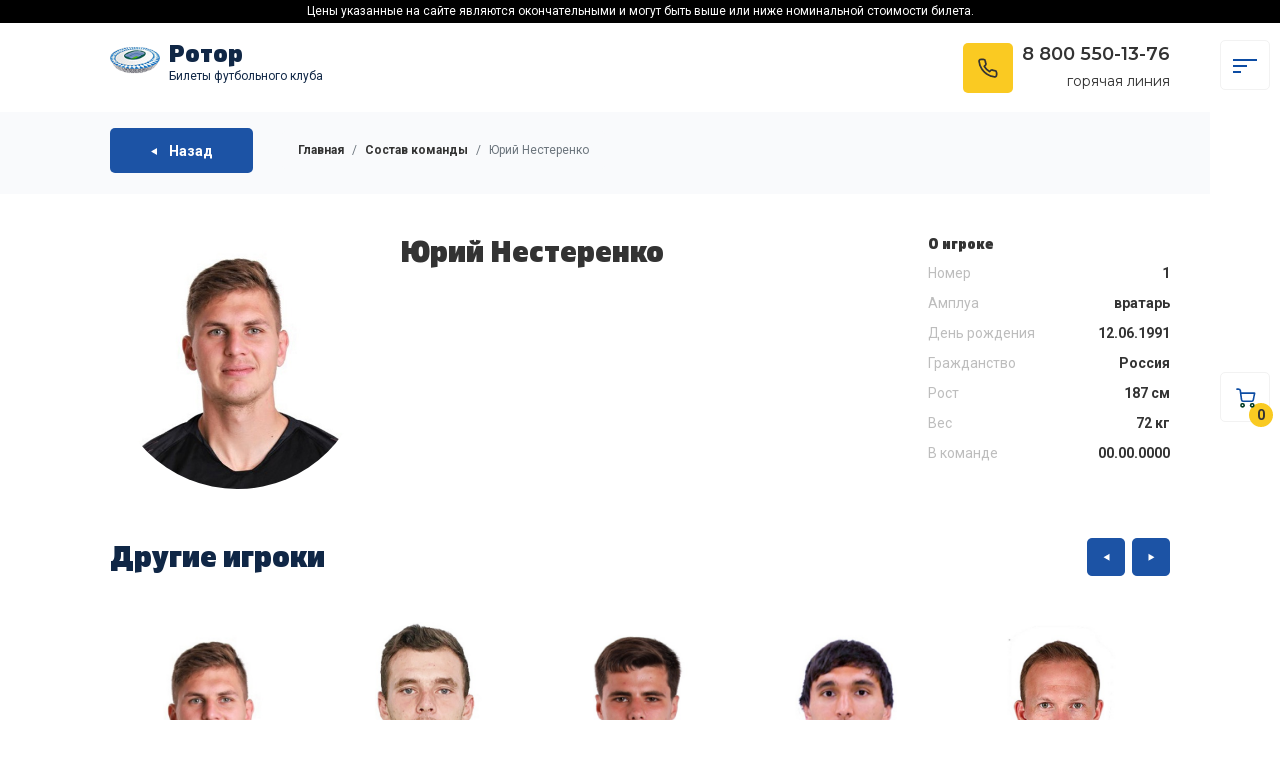

--- FILE ---
content_type: text/html; charset=utf-8
request_url: https://rotor-kassa.ru/persons/yurnesterenko
body_size: 32282
content:
﻿<!DOCTYPE html>
﻿ ﻿<html lang="ru">
<head>
    <meta charset="UTF-8">
    <meta name="viewport" content="width=device-width, initial-scale=1.0">
    <title>Купить билеты на футбол "Россия - Сирия" 19 ноября Волгоград | Состав команды | Юрий Нестеренко</title>
	<link rel="stylesheet" type="text/css" href="https://rotor-kassa.ru/images/slick/slick.css">
	<link rel="shortcut icon" href="/favicon.ico" type="image/x-icon">
	<link rel="apple-touch-icon" sizes="57x57" href="https://rotor-kassa.ru/images/icon/apple-icon-57x57.png">
	<link rel="apple-touch-icon" sizes="60x60" href="https://rotor-kassa.ru/images/icon/apple-icon-60x60.png">
	<link rel="apple-touch-icon" sizes="72x72" href="https://rotor-kassa.ru/images/icon/apple-icon-72x72.png">
	<link rel="apple-touch-icon" sizes="76x76" href="https://rotor-kassa.ru/images/icon/apple-icon-76x76.png">
	<link rel="apple-touch-icon" sizes="114x114" href="https://rotor-kassa.ru/images/icon/apple-icon-114x114.png">
	<link rel="apple-touch-icon" sizes="120x120" href="https://rotor-kassa.ru/images/icon/apple-icon-120x120.png">
	<link rel="apple-touch-icon" sizes="144x144" href="https://rotor-kassa.ru/images/icon/apple-icon-144x144.png">
	<link rel="apple-touch-icon" sizes="152x152" href="https://rotor-kassa.ru/images/icon/apple-icon-152x152.png">
	<link rel="apple-touch-icon" sizes="180x180" href="https://rotor-kassa.ru/images/icon/apple-icon-180x180.png">
	<link rel="icon" type="image/png" sizes="192x192"  href="https://rotor-kassa.ru/images/icon/android-icon-192x192.png">
	<link rel="icon" type="image/png" sizes="32x32" href="https://rotor-kassa.ru/images/icon/favicon-32x32.png">
	<link rel="icon" type="image/png" sizes="96x96" href="https://rotor-kassa.ru/images/icon/favicon-96x96.png">
	<link rel="icon" type="image/png" sizes="16x16" href="https://rotor-kassa.ru/images/icon/favicon-16x16.png">
	<link rel="manifest" href="https://rotor-kassa.ru/images/icon/manifest.json">
	<meta name="msapplication-TileColor" content="#ffffff">
	<meta name="msapplication-TileImage" content="https://rotor-kassa.ru/images/icon/ms-icon-144x144.png">
	<meta name="theme-color" content="#ffffff">
	<link href="https://fonts.googleapis.com/css?family=Lato|Montserrat:400,600,700&display=swap&subset=cyrillic,cyrillic-ext" rel="stylesheet">
	<link href="https://fonts.googleapis.com/css?family=Roboto:400,500,700,900&display=swap&subset=cyrillic,cyrillic-ext" rel="stylesheet">
	<link rel="stylesheet" href="https://stackpath.bootstrapcdn.com/bootstrap/4.1.3/css/bootstrap.min.css" integrity="sha384-MCw98/SFnGE8fJT3GXwEOngsV7Zt27NXFoaoApmYm81iuXoPkFOJwJ8ERdknLPMO" crossorigin="anonymous">
    <link rel="stylesheet" href="https://rotor-kassa.ru/images/css/style.css">
</head>
<body>

    <div id="secondNav__message" class="secondNav__message"><!--fixed текст будет все время вверху style="position:relative; position:fixed; background-color:#fff; top:0px; z-index:1000;width:100vw;"-->
		<div class="block-message"><!-- style="margin-top: -21px; height: 30px;background-color:#000; text-align:center; width:100vw;"-->
			<!--<div class="container">-->
				<div><!--margin-left: -30px;  style="color:#fff;font-size:12px; padding-top: 8px;"-->
				<!--Цены указанные на сайте являются окончательными и могут быть выше или ниже номинальной стоимости билета.-->
				Цены указанные на сайте являются окончательными и могут быть выше или ниже номинальной стоимости билета.	
				</div>
			<!--</div>   -->
		</div>  	
</div>
 <!-- Header start -->
<header class="header">
<!---->

<!--
	<div id="alert">
		<a class="alert" href="#alert">
		<span>This is a slide down alert!</span>
		</a>
	</div>
	-->
        <div class="wrapper">
            <div class="header__wrapper">

		<div class="header__list_logo">
				<div class="left__burgert burger">
					<span class="burger__line burger__line_first"></span>
					<span class="burger__line burger__line_second"></span>
					<span class="burger__line burger__line_third"></span>
				</div>
				
                <div class="header__logo">
                    <a href="/" class="header__logo-link">
                        <img src="https://rotor-kassa.ru/images/img/logo-72x72.png" alt="ФК Ротор" class="header__logo-pic"><!--svg/logo.svg-->
                    </a>
                </div>
					
				<div class="logo__title" style="background-color:#;">							
					<div class="header__logo__title">Ротор</div>
					<div class="header__logo__subtitle">Билеты футбольного клуба
					<!--Консьерж-сервис--></div>					
				</div>
		</div>

<nav class="navs">

				<div class="navs__list_phone">
					<div class="left__burgert burger" style="top: 0px; margin-right: 0px; right: 0px; left: 20px; border: 1px solid #003a23;">
					<!-- 
					style="top: 0px; margin-right: 0px; right: 0px;left: 20px; border: 1px solid #003a23;"
					style="border: 1px solid #003a23;"-->
						<span class="burger__line burger__line_first"></span>
						<span class="burger__line burger__line_second"></span>
						<span class="burger__line burger__line_third"></span>
					</div>
				
					<div class="navs__phone "> 
						<a href="#!" class="navs__logo-link">
							<img src="https://rotor-kassa.ru/images/img/svg/phone.svg" alt="Discover Amazing places in Japan" class="navs__phone-pic">
						</a>
					</div>
						
					<div class="phone__title">							
						<div class="navs__phone__title">8 800 550-13-76</div>
						<div class="navs__phone__subtitle">горячая линия</div>					
					</div>
					
					<div class="left__burgert-cart burgers">
					<a href="/cart" class="header__logo-link">
						<img src="https://rotor-kassa.ru/images/img/svg/shopping-cart.svg" alt="Корзина покупок" class="header__phone-pic">
					</a>
					<span class="absolute label-cart number-font" id="cart-container">
					0					</span>
				</div>
				</div>
				
  <ul class="main">
<li><a href="https://rotor-kassa.ru//">Главная</a></li><li><a href="https://rotor-kassa.ru/news">Новости</a></li><li><a href="https://rotor-kassa.ru/match">Список матчей</a></li><li><a href="https://rotor-kassa.ru/sostav">Состав команды</a></li><li><a href="https://rotor-kassa.ru/stadion">О стадионе</a></li><li><a href="https://rotor-kassa.ru/contact">Контакты</a></li>  </ul>
  
  <div class="about">
  <p>ИП Рыбалко<br>234502005830 / 318237500294308<br>
  <br>Адрес:<br>350029 Краснодар, улица Российская 267/3, корп. 2, оф. 128<br>e-mail:<a href="mailto:info@rotor-kassa.ru"> info@rotor-kassa.ru</a></p>
	

  </div>
  
  <div class="social">
  
<a href="https://www.instagram.com/" target="_blank" title="Мы в Instagram"><svg xmlns="http://www.w3.org/2000/svg" xmlns:xlink="http://www.w3.org/1999/xlink" x="0px" y="0px" width="64px" height="64px" viewBox="0 0 64 64"><g transform="translate(0, 0)"><path d="M32,5.766c8.544,0,9.556,0.033,12.931,0.187c3.642,0.166,7.021,0.895,9.621,3.496 c2.6,2.6,3.329,5.979,3.496,9.621c0.154,3.374,0.187,4.386,0.187,12.931s-0.033,9.556-0.187,12.931 c-0.166,3.642-0.895,7.021-3.496,9.621c-2.6,2.6-5.98,3.329-9.621,3.496c-3.374,0.154-4.386,0.187-12.931,0.187 s-9.557-0.033-12.931-0.187c-3.642-0.166-7.021-0.895-9.621-3.496c-2.6-2.6-3.329-5.979-3.496-9.621 C5.798,41.556,5.766,40.544,5.766,32s0.033-9.556,0.187-12.931c0.166-3.642,0.895-7.021,3.496-9.621 c2.6-2.6,5.979-3.329,9.621-3.496C22.444,5.798,23.456,5.766,32,5.766 M32,0c-8.691,0-9.78,0.037-13.194,0.193 c-5.2,0.237-9.768,1.511-13.436,5.178C1.705,9.037,0.43,13.604,0.193,18.806C0.037,22.22,0,23.309,0,32 c0,8.691,0.037,9.78,0.193,13.194c0.237,5.2,1.511,9.768,5.178,13.436c3.666,3.666,8.234,4.941,13.436,5.178 C22.22,63.963,23.309,64,32,64s9.78-0.037,13.194-0.193c5.199-0.237,9.768-1.511,13.436-5.178c3.666-3.666,4.941-8.234,5.178-13.436 C63.963,41.78,64,40.691,64,32s-0.037-9.78-0.193-13.194c-0.237-5.2-1.511-9.768-5.178-13.436 c-3.666-3.666-8.234-4.941-13.436-5.178C41.78,0.037,40.691,0,32,0L32,0z"></path> <path data-color="color-2" d="M32,15.568c-9.075,0-16.432,7.357-16.432,16.432c0,9.075,7.357,16.432,16.432,16.432 S48.432,41.075,48.432,32C48.432,22.925,41.075,15.568,32,15.568z M32,42.667c-5.891,0-10.667-4.776-10.667-10.667 c0-5.891,4.776-10.667,10.667-10.667c5.891,0,10.667,4.776,10.667,10.667C42.667,37.891,37.891,42.667,32,42.667z"></path> <circle data-color="color-2" cx="49.082" cy="14.918" r="3.84"></circle></g></svg></a>
  </div>
  
  <ul class="sub">
    <li style="margin-bottom:5px;">© 2026 rotor-kassa.ru</li>
    <li style="margin-top:1px;">Все права защищены </li>
  </ul>
</nav>
<!--
					<div class="header__nav-close">
						<span class="header__nav-close-line"></span>
						<span class="header__nav-close-line"></span>
					</div>
	-->			
				
				<div class="header__list_phone">
					<div class="header__phone "> 
						<a href="#!" class="header__logo-link">
							<img src="https://rotor-kassa.ru/images/img/svg/phone.svg" alt="Телефон" class="header__phone-pic">
						</a>
					</div>
						
					<div class="phone__title">			
						<div class="header__phone__title"><a href="tel:8(861)290-09-68" style="text-decoration:none;">8 800 550-13-76</a></div>
						<div class="header__phone__subtitle">горячая линия</div>
					</div>
				</div>
				
		<div class="overlay"></div>		
				
				
            </div>
        </div>
    </header>
	
 <div class="left__nav">
	 <div class="left__wrapper">
	 
				<div class="left__burger burger">
					<span class="burger__line burger__line_first"></span>
					<span class="burger__line burger__line_second"></span>
					<span class="burger__line burger__line_third"></span>
				</div>
				
				<div class="left__burger-cart burgers">
					<a href="/cart" class="header__logo-link">
						<img src="https://rotor-kassa.ru/images/img/svg/shopping-cart.svg" alt="Корзина покупок" class="header__phone-pic">
					</a>
					<span class="absolute label-cart number-font" id="cart-container">
					0					</span>
				</div>
				
	 </div>
 </div>
    <!-- Header end -->
    <main class="main">
	<!-- breadcrumbs start -->
        <div class="breadcrumbs">
            <div class="breadcrumb_wrap">

                <div class="breadcrumb_cards">
                    <div class="breadcrumb__info" style="">
						<a href="#!" onclick="history.back();return false;" class="breadcrumb__card-more">
						<img src="https://rotor-kassa.ru/images/img/svg/back-ico.svg" alt="Назад" class="breadcrumb__card-more-ico"> 
						Назад
						</a>
                    </div>
					
					<nav aria-label="breadcrumb">
					  <ol class="breadcrumb">
						<li class="breadcrumb-item"><a href="/">Главная</a></li>
						<li class="breadcrumb-item"><a href="/sostav">Состав команды</a></li>
						<li class="breadcrumb-item active" aria-current="page">Юрий Нестеренко</li>
					  </ol>
					</nav>
                </div>

            </div>
        </div>
		<!-- breadcrumbs end -->

		<!-- Matchs start-->
		<section class="players">
            <div class="wrapper">
		
				<div class="player__cards">	
					<div class="player__card">
						<div class="player__img" style="background: url(https://rotor-kassa.ru/catalog/sostav/5ea304fc73644_001.jpg) center top; background-size: cover;"></div>
					</div>	
				
					<div class="player__card">
						<h6 class="player__card-title">Юрий Нестеренко</h6>
						<div class="player__card_contents">
							<p class="player__card-desc"><div style="text-align: justify;"><br></div></p>
						</div>	
					</div>	
					
					<div class="player__card">
						<div class="player__card-subtitle">О игроке</div>
						<div class="player__card__captions">
							<p class="player__card__captions-title">Номер</p>
							<p class="player__card__captions-desc">1</p>
						</div>
						<div class="player__card__captions">
							<p class="player__card__captions-title">Амплуа</p>
							<p class="player__card__captions-desc">вратарь</p>
						</div>
						<div class="player__card__captions">
							<p class="player__card__captions-title">День рождения</p>
							<p class="player__card__captions-desc">12.06.1991</p>
						</div>
						<div class="player__card__captions">
							<p class="player__card__captions-title">Гражданство</p>
							<p class="player__card__captions-desc">Россия</p>
						</div>
						<div class="player__card__captions">
							<p class="player__card__captions-title">Рост</p>
							<p class="player__card__captions-desc">187 см</p>
						</div>
						<div class="player__card__captions">
							<p class="player__card__captions-title">Вес</p>
							<p class="player__card__captions-desc">72 кг</p>
						</div>
						<div class="player__card__captions">
							<p class="player__card__captions-title">В команде</p>
							<p class="player__card__captions-desc">
							00.00.0000</p>
						</div>
					</div>	
				
				</div>
				
					<div class="playerList">
				
				<div class="news__caption">
					<div class="news__title section-title">
						Другие игроки
				   </div>
				   <div >
				   <span class="arrowsubmit">
				   <button type="submit" class="submit-prev">
						<a href="#!" class="submit-link">
							<img src="https://rotor-kassa.ru/images/img/svg/prev-ico.svg" alt="Назад">
						</a>
					</button>
					<button type="submit" class="submit-next">
						<a href="#!" class="submit-link">
							<img src="https://rotor-kassa.ru/images/img/svg/next-ico.svg" alt="Вперед">
						</a>
					</button>
				   </span>
				   </div>
				</div>
			
				<div class="regular slider">
				
						<div>
							<a class="playerList__item" href="/persons/yurnesterenko">
							<div class="playerList__img" style="background: url(/catalog/sostav/5ea304fc73644_001.jpg) center top; background-size: cover;"></div>
							<div class="playerList__name">Юрий Нестеренко</div>
							<div class="playerList__position">вратарь</div>
							</a>
						</div>
						
						<div>
							<a class="playerList__item" href="/persons/danavdushkin">
							<div class="playerList__img" style="background: url(/catalog/sostav/5ea30580451a0_002.jpg) center top; background-size: cover;"></div>
							<div class="playerList__name">Даниил Авдюшкин</div>
							<div class="playerList__position">вратарь</div>
							</a>
						</div>
						
						<div>
							<a class="playerList__item" href="/persons/nikitarepin">
							<div class="playerList__img" style="background: url(/catalog/sostav/5ea30ad613555_003.jpg) center top; background-size: cover;"></div>
							<div class="playerList__name">Никита Репин</div>
							<div class="playerList__position">вратарь</div>
							</a>
						</div>
						
						<div>
							<a class="playerList__item" href="/persons/azatbayrev">
							<div class="playerList__img" style="background: url(/catalog/sostav/5ea30b47be529_004.jpg) center top; background-size: cover;"></div>
							<div class="playerList__name">Азат Байрыев</div>
							<div class="playerList__position">защитник</div>
							</a>
						</div>
						
						<div>
							<a class="playerList__item" href="/persons/vitalydenisov">
							<div class="playerList__img" style="background: url(/catalog/sostav/5ea30bb365d36_005.jpg) center top; background-size: cover;"></div>
							<div class="playerList__name">Виталий Денисов</div>
							<div class="playerList__position">защитник</div>
							</a>
						</div>
						
						<div>
							<a class="playerList__item" href="/persons/aleksandrdovbny">
							<div class="playerList__img" style="background: url(/catalog/sostav/5ea30bf5f0b80_006.jpg) center top; background-size: cover;"></div>
							<div class="playerList__name">Александр Довбня</div>
							<div class="playerList__position">защитник</div>
							</a>
						</div>
						
						<div>
							<a class="playerList__item" href="/persons/kirilldoncov">
							<div class="playerList__img" style="background: url(/catalog/sostav/5ea30c411da34_007.jpg) center top; background-size: cover;"></div>
							<div class="playerList__name">Кирилл Донцов</div>
							<div class="playerList__position">защитник</div>
							</a>
						</div>
						
						<div>
							<a class="playerList__item" href="/persons/iliayionov">
							<div class="playerList__img" style="background: url(/catalog/sostav/5ea30c851f3a7_008.jpg) center top; background-size: cover;"></div>
							<div class="playerList__name">Илья Ионов</div>
							<div class="playerList__position">защитник</div>
							</a>
						</div>
						
						<div>
							<a class="playerList__item" href="/persons/antonpiskunov">
							<div class="playerList__img" style="background: url(/catalog/sostav/5ea30cc9072a2_009.jpg) center top; background-size: cover;"></div>
							<div class="playerList__name">Антон Пискунов</div>
							<div class="playerList__position">защитник</div>
							</a>
						</div>
						
						<div>
							<a class="playerList__item" href="/persons/igorudalyi">
							<div class="playerList__img" style="background: url(/catalog/sostav/5ea30d182ef76_010.jpg) center top; background-size: cover;"></div>
							<div class="playerList__name">Игорь Удалый</div>
							<div class="playerList__position">защитник</div>
							</a>
						</div>
						
						<div>
							<a class="playerList__item" href="/persons/olegaliynik">
							<div class="playerList__img" style="background: url(/catalog/sostav/5ea30d512699b_011.jpg) center top; background-size: cover;"></div>
							<div class="playerList__name">Олег Алейник</div>
							<div class="playerList__position">полузащитник</div>
							</a>
						</div>
						
						<div>
							<a class="playerList__item" href="/persons/masial">
							<div class="playerList__img" style="background: url(/catalog/sostav/5ea30f29f3df9_012.jpg) center top; background-size: cover;"></div>
							<div class="playerList__name">Николай Кипиани</div>
							<div class="playerList__position">полузащитник</div>
							</a>
						</div>
						
						<div>
							<a class="playerList__item" href="/persons/genadyikiselev">
							<div class="playerList__img" style="background: url(/catalog/sostav/5ea30fe450415_013.jpg) center top; background-size: cover;"></div>
							<div class="playerList__name">Геннадий Киселёв</div>
							<div class="playerList__position">полузащитник</div>
							</a>
						</div>
						
						<div>
							<a class="playerList__item" href="/persons/nikolakuznecov">
							<div class="playerList__img" style="background: url(/catalog/sostav/5ea310218d4d7_014.jpg) center top; background-size: cover;"></div>
							<div class="playerList__name">Николай Кузнецов</div>
							<div class="playerList__position">полузащитник</div>
							</a>
						</div>
						
						<div>
							<a class="playerList__item" href="/persons/sergeymakarov">
							<div class="playerList__img" style="background: url(/catalog/sostav/5ea310640b5e5_015.jpg) center top; background-size: cover;"></div>
							<div class="playerList__name">Сергей Макаров</div>
							<div class="playerList__position">полузащитник</div>
							</a>
						</div>
						
						<div>
							<a class="playerList__item" href="/persons/nikitamuromskyi">
							<div class="playerList__img" style="background: url(/catalog/sostav/5ea310ba5eb6e_016.jpg) center top; background-size: cover;"></div>
							<div class="playerList__name">Никита Муромский</div>
							<div class="playerList__position">полузащитник</div>
							</a>
						</div>
						
						<div>
							<a class="playerList__item" href="/persons/evgenpesegov">
							<div class="playerList__img" style="background: url(/catalog/sostav/5ea310f853201_017.jpg) center top; background-size: cover;"></div>
							<div class="playerList__name">Евгений Песегов</div>
							<div class="playerList__position">полузащитник</div>
							</a>
						</div>
						
						<div>
							<a class="playerList__item" href="/persons/danilpoluboayrinov">
							<div class="playerList__img" style="background: url(/catalog/sostav/5ea3113309137_018.jpg) center top; background-size: cover;"></div>
							<div class="playerList__name">Данил Полубояринов</div>
							<div class="playerList__position">полузащитник</div>
							</a>
						</div>
						
						<div>
							<a class="playerList__item" href="/persons/artempopov">
							<div class="playerList__img" style="background: url(/catalog/sostav/5ea311766cc6b_019.jpg) center top; background-size: cover;"></div>
							<div class="playerList__name">Артем Попов</div>
							<div class="playerList__position">полузащитник</div>
							</a>
						</div>
						
						<div>
							<a class="playerList__item" href="/persons/artemsamsonov">
							<div class="playerList__img" style="background: url(/catalog/sostav/5ea311c031496_020.jpg) center top; background-size: cover;"></div>
							<div class="playerList__name">Артем Самсонов</div>
							<div class="playerList__position">полузащитник</div>
							</a>
						</div>
						
						<div>
							<a class="playerList__item" href="/persons/muhamadsultonov">
							<div class="playerList__img" style="background: url(/catalog/sostav/5ea3120c4d198_021.jpg) center top; background-size: cover;"></div>
							<div class="playerList__name">Мухаммад Султонов</div>
							<div class="playerList__position">полузащитник</div>
							</a>
						</div>
						
						<div>
							<a class="playerList__item" href="/persons/denistkachuk">
							<div class="playerList__img" style="background: url(/catalog/sostav/5ea3124fdbb87_022.jpg) center top; background-size: cover;"></div>
							<div class="playerList__name">Денис Ткачук</div>
							<div class="playerList__position">полузащитник</div>
							</a>
						</div>
						
						<div>
							<a class="playerList__item" href="/persons/azimfatulaev">
							<div class="playerList__img" style="background: url(/catalog/sostav/5ea3129ea2d80_023.jpg) center top; background-size: cover;"></div>
							<div class="playerList__name">Азим Фатуллаев</div>
							<div class="playerList__position">полузащитник</div>
							</a>
						</div>
						
						<div>
							<a class="playerList__item" href="/persons/sergeyserchenkov">
							<div class="playerList__img" style="background: url(/catalog/sostav/5ea312f718263_024.jpg) center top; background-size: cover;"></div>
							<div class="playerList__name">Сергей Серченков</div>
							<div class="playerList__position">полузащитник</div>
							</a>
						</div>
						
						<div>
							<a class="playerList__item" href="/persons/albertsharipov">
							<div class="playerList__img" style="background: url(/catalog/sostav/5ea31339ce575_025.jpg) center top; background-size: cover;"></div>
							<div class="playerList__name">Альберт Шарипов</div>
							<div class="playerList__position">полузащитник</div>
							</a>
						</div>
						
						<div>
							<a class="playerList__item" href="/persons/artemgaladjan">
							<div class="playerList__img" style="background: url(/catalog/sostav/5ea313845de46_026.jpg) center top; background-size: cover;"></div>
							<div class="playerList__name">Артем Галаджан</div>
							<div class="playerList__position">нападающий</div>
							</a>
						</div>
						
						<div>
							<a class="playerList__item" href="/persons/bekamekeladze">
							<div class="playerList__img" style="background: url(/catalog/sostav/5ea313cb9f7db_027.jpg) center top; background-size: cover;"></div>
							<div class="playerList__name">Бека Микелтадзе</div>
							<div class="playerList__position">нападающий</div>
							</a>
						</div>
						
						<div>
							<a class="playerList__item" href="/persons/kamilmulin">
							<div class="playerList__img" style="background: url(/catalog/sostav/5ea314040e705_028.jpg) center top; background-size: cover;"></div>
							<div class="playerList__name">Камиль Муллин</div>
							<div class="playerList__position">нападающий</div>
							</a>
						</div>
						
						<div>
							<a class="playerList__item" href="/persons/olegnikolaev">
							<div class="playerList__img" style="background: url(/catalog/sostav/5ea3143c17578_029.jpg) center top; background-size: cover;"></div>
							<div class="playerList__name">Олег Николаев</div>
							<div class="playerList__position">нападающий</div>
							</a>
						</div>
						
						<div>
							<a class="playerList__item" href="/persons/anzorsanaya">
							<div class="playerList__img" style="background: url(/catalog/sostav/5ea3146bae78a_030.jpg) center top; background-size: cover;"></div>
							<div class="playerList__name">Анзор Саная</div>
							<div class="playerList__position">нападающий</div>
							</a>
						</div>
									
				</div>
				
				</div>
				</div>	
										
            </div>
        </section>			
		<!-- Match start-->
		
    <!-- Footer start -->
    <footer>
		<div class="container">
			<div class="row">
			
<div class="col-lg-3 col-md-6">
<h3 data-target="#collapse_8">О нас</h3>
<div class="collapse dont-collapse-sm links" id="collapse_8">
<ul><li><a href="/o-kompanii">О компании</a></li><li><a href="/faq">Часто задаваемые вопросы</a></li></ul></div></div>
<div class="col-lg-3 col-md-6">
<h3 data-target="#collapse_9">Как купить</h3>
<div class="collapse dont-collapse-sm links" id="collapse_9">
<ul><li><a href="/sposoby-oplaty">Способы оплаты</a></li><li><a href="/sposoby-dostavki">Способы доставки</a></li><li><a href="/kak-kupit-bilet">Как купить билет</a></li><li><a href="/usloviya-predostavleniya-uslug-oferta">Условия предоставления услуг (оферта)</a></li><li><a href="/politika-konfidencial-nosti">Политика конфиденциальности</a></li></ul></div></div>				<div class="col-lg-3 col-md-6">
						<h3 data-target="#collapse_3">Контакты</h3>
					<div class="collapse dont-collapse-sm contacts" id="collapse_3">
						<ul>
							<!--<li><i class="ti-home"></i>97845 Baker st. 567<br>Los Angeles - US</li>-->
							<li><i class="ti-headphone-alt"></i><a href="tel:8 800 550-13-76">8 800 550-13-76</a></li>
							<li><i class="ti-email"></i><a href="mailto:info@rotor-kassa.ru">info@rotor-kassa.ru</a></li>
						</ul>
					</div>
				</div>
				<div class="col-lg-3 col-md-6">
						<h3 data-target="#collapse_4">Принимаем к оплате</h3>
					<div class="collapse dont-collapse-sm" id="collapse_4">
						<div class="follow_us">
							<ul>
								<li><a href="#0"><img src="/images/img/svg/unionpay-logo.svg" alt=""></a></li>
								<li><a href="#0"><img src="/images/img/svg/visa_2021.svg" alt=""></a></li>
								<li><a href="#0"><img src="/images/img/svg/MasterCard_Logo.svg" alt=""></a></li>
								<li><a href="#0"><img src="/images/img/svg/mir-logo.svg" alt=""></a></li>
								<!--
								<li><a href="#0"><img src="img/twitter_icon.svg" data-src="img/twitter_icon.svg" alt="" class="lazy loaded" data-was-processed="true"></a></li>
								<li><a href="#0"><img src="img/facebook_icon.svg" data-src="img/facebook_icon.svg" alt="" class="lazy loaded" data-was-processed="true"></a></li>
								<li><a href="#0"><img src="img/instagram_icon.svg" data-src="img/instagram_icon.svg" alt="" class="lazy loaded" data-was-processed="true"></a></li>
								<li><a href="#0"><img src="img/youtube_icon.svg" data-src="img/youtube_icon.svg" alt="" class="lazy loaded" data-was-processed="true"></a></li>
								-->
							</ul>
						</div>
					</div>
				</div>
			</div>
			<!-- /row-->
			<hr>
			<div class="row add_bottom_25">
				<div class="col-lg-4">
					<ul class="footer-selector clearfix" style="font-size:13px;color:#fff;margin-top:8px;">
						<li><span> © 2026 rotor-kassa.ru</span></li>
						<!--<li><img src="img/cards_all.svg" data-src="img/cards_all.svg" alt="" width="198" height="30" class="lazy loaded" data-was-processed="true"></li>-->
					</ul>
				</div>
				<div class="col-lg-8">
					<ul class="additional_links footer__menu-item">
						<!--<li><a href="#0">Terms and conditions</a></li>-->
						<li style="color:#fff;">Все права защищены</li>
					</ul>
				</div>
			</div>
		</div>
	</footer>    <!-- Footer end -->
	
	<script src='https://cdnjs.cloudflare.com/ajax/libs/jquery/3.2.1/jquery.min.js'></script>
    <script src="https://code.jquery.com/jquery-2.2.0.min.js" type="text/javascript"></script>
	<script src="https://stackpath.bootstrapcdn.com/bootstrap/4.1.3/js/bootstrap.min.js" integrity="sha384-ChfqqxuZUCnJSK3+MXmPNIyE6ZbWh2IMqE241rYiqJxyMiZ6OW/JmZQ5stwEULTy" crossorigin="anonymous"></script>
	<script src="https://rotor-kassa.ru/images/slick/slick.js" type="text/javascript" charset="utf-8"></script>
    
	<script type="text/javascript">
    $(document).on('ready', function() {
     
      $(".regular").slick({
        dots: false,
		//arrows: false,
		appendArrows: $('.arrowsubmit'),
            prevArrow: $('.submit-prev'),
            nextArrow: $('.submit-next'),
		lazyLoad: 'ondemand',
		autoplay: false,
		autoplaySpeed: 2000,
        infinite: true,
        slidesToShow: 5,
        slidesToScroll: 1,	
		 responsive: [
		 {
      breakpoint: 1024,
      settings: {
        arrows: false,
        centerMode: true,
        centerPadding: '0px',
        slidesToShow: 5
      }
    },
    {
      breakpoint: 768,
      settings: {
        arrows: false,
        centerMode: true,
        centerPadding: '0px',
        slidesToShow: 1
      }
    },
    {
      breakpoint: 480,
      settings: {
        arrows: false,
        centerMode: true,
        centerPadding: '40px',
        slidesToShow: 1
      }
    }
  ]
      });

    });
</script>
	<script src="https://rotor-kassa.ru/images/js/main.js"></script>
    <script src="https://rotor-kassa.ru/images/js/main-es5.min.js"></script>
	
	<!-- Yandex.Metrika counter -->
	<script type="text/javascript" >
	   (function(m,e,t,r,i,k,a){m[i]=m[i]||function(){(m[i].a=m[i].a||[]).push(arguments)};
	   m[i].l=1*new Date();k=e.createElement(t),a=e.getElementsByTagName(t)[0],k.async=1,k.src=r,a.parentNode.insertBefore(k,a)})
	   (window, document, "script", "https://mc.yandex.ru/metrika/tag.js", "ym");

	   ym(62430925, "init", {
			clickmap:true,
			trackLinks:true,
			accurateTrackBounce:true,
			webvisor:true
	   });
	</script>
	<noscript><div><img src="https://mc.yandex.ru/watch/62430925" style="position:absolute; left:-9999px;" alt="" /></div></noscript>
	<!-- /Yandex.Metrika counter -->

</body>
</html>

--- FILE ---
content_type: text/css
request_url: https://rotor-kassa.ru/images/css/style.css
body_size: 146892
content:
/* https://meyerweb.com/eric/tools/css/reset/
   v2.0-modified | 20110126
   License: none (public domain)
*/

html, body, div, span, applet, object, iframe,
h1, h2, h3, h4, h5, h6, p, blockquote, pre,
a, abbr, acronym, address, big, cite, code,
del, dfn, em, img, ins, kbd, q, s, samp,
small, strike, strong, sub, sup, tt, var,
b, u, i, center,
dl, dt, dd, ol, ul, li,
fieldset, form, label, legend,
table, caption, tbody, tfoot, thead, tr, th, td,
article, aside, canvas, details, embed,
figure, figcaption, footer, header, hgroup,
menu, nav, output, ruby, section, summary,
time, mark, audio, video {
  margin: 0;
	padding: 0;
	border: 0;
	font-size: 100%;
	font: inherit;
	vertical-align: baseline;
}

/* make sure to set some focus styles for accessibility */
:focus {
    outline: 0;
}

/* HTML5 display-role reset for older browsers */
article, aside, details, figcaption, figure,
footer, header, hgroup, menu, nav, section {
	display: block;
}

body {
	line-height: 1;
}

ol, ul {
	list-style: none;
}

blockquote, q {
	quotes: none;
}

blockquote:before, blockquote:after,
q:before, q:after {
	content: '';
	content: none;
}

table {
	border-collapse: collapse;
	border-spacing: 0;
}

input[type=search]::-webkit-search-cancel-button,
input[type=search]::-webkit-search-decoration,
input[type=search]::-webkit-search-results-button,
input[type=search]::-webkit-search-results-decoration {
    -webkit-appearance: none;
    -moz-appearance: none;
}

input[type=search] {
    -webkit-appearance: none;
    -moz-appearance: none;
    -webkit-box-sizing: content-box;
    box-sizing: content-box;
}

textarea {
    overflow: auto;
    vertical-align: top;
    resize: vertical;
}

/**
 * Correct `inline-block` display not defined in IE 6/7/8/9 and Firefox 3.
 */

audio,
canvas,
video {
    display: inline-block;
    *display: inline;
    *zoom: 1;
    max-width: 100%;
}

/**
 * Prevent modern browsers from displaying `audio` without controls.
 * Remove excess height in iOS 5 devices.
 */

audio:not([controls]) {
    display: none;
    height: 0;
}

/**
 * Address styling not present in IE 7/8/9, Firefox 3, and Safari 4.
 * Known issue: no IE 6 support.
 */

[hidden] {
    display: none;
}

/**
 * 1. Correct text resizing oddly in IE 6/7 when body `font-size` is set using
 *    `em` units.
 * 2. Prevent iOS text size adjust after orientation change, without disabling
 *    user zoom.
 */

html {
    font-size: 100%; /* 1 */
    -webkit-text-size-adjust: 100%; /* 2 */
    -ms-text-size-adjust: 100%; /* 2 */
}

/**
 * Address `outline` inconsistency between Chrome and other browsers.
 */

a:focus {
    outline: thin dotted;
}

/**
 * Improve readability when focused and also mouse hovered in all browsers.
 */

a:active,
a:hover {
    outline: 0;
}

/**
 * 1. Remove border when inside `a` element in IE 6/7/8/9 and Firefox 3.
 * 2. Improve image quality when scaled in IE 7.
 */

img {
    border: 0; /* 1 */
    -ms-interpolation-mode: bicubic; /* 2 */
}

/**
 * Address margin not present in IE 6/7/8/9, Safari 5, and Opera 11.
 */

figure {
    margin: 0;
}

/**
 * Correct margin displayed oddly in IE 6/7.
 */

form {
    margin: 0;
}

/**
 * Define consistent border, margin, and padding.
 */

fieldset {
    border: 1px solid #c0c0c0;
    margin: 0 2px;
    padding: 0.35em 0.625em 0.75em;
}

/**
 * 1. Correct color not being inherited in IE 6/7/8/9.
 * 2. Correct text not wrapping in Firefox 3.
 * 3. Correct alignment displayed oddly in IE 6/7.
 */

legend {
    border: 0; /* 1 */
    padding: 0;
    white-space: normal; /* 2 */
    *margin-left: -7px; /* 3 */
}

/**
 * 1. Correct font size not being inherited in all browsers.
 * 2. Address margins set differently in IE 6/7, Firefox 3+, Safari 5,
 *    and Chrome.
 * 3. Improve appearance and consistency in all browsers.
 */

button,
input,
select,
textarea {
    font-size: 100%; /* 1 */
    margin: 0; /* 2 */
    vertical-align: baseline; /* 3 */
    *vertical-align: middle; /* 3 */
}

/**
 * Address Firefox 3+ setting `line-height` on `input` using `!important` in
 * the UA stylesheet.
 */

button,
input {
    line-height: normal;
}

/**
 * Address inconsistent `text-transform` inheritance for `button` and `select`.
 * All other form control elements do not inherit `text-transform` values.
 * Correct `button` style inheritance in Chrome, Safari 5+, and IE 6+.
 * Correct `select` style inheritance in Firefox 4+ and Opera.
 */

button,
select {
    text-transform: none;
}

/**
 * 1. Avoid the WebKit bug in Android 4.0.* where (2) destroys native `audio`
 *    and `video` controls.
 * 2. Correct inability to style clickable `input` types in iOS.
 * 3. Improve usability and consistency of cursor style between image-type
 *    `input` and others.
 * 4. Remove inner spacing in IE 7 without affecting normal text inputs.
 *    Known issue: inner spacing remains in IE 6.
 */

button,
html input[type="button"], /* 1 */
input[type="reset"],
input[type="submit"] {
    -webkit-appearance: button; /* 2 */
    cursor: pointer; /* 3 */
    *overflow: visible;  /* 4 */
}

/**
 * Re-set default cursor for disabled elements.
 */

button[disabled],
html input[disabled] {
    cursor: default;
}

/**
 * 1. Address box sizing set to content-box in IE 8/9.
 * 2. Remove excess padding in IE 8/9.
 * 3. Remove excess padding in IE 7.
 *    Known issue: excess padding remains in IE 6.
 */

input[type="checkbox"],
input[type="radio"] {
    -webkit-box-sizing: border-box;
            box-sizing: border-box; /* 1 */
    padding: 0; /* 2 */
    *height: 13px; /* 3 */
    *width: 13px; /* 3 */
}

/**
 * 1. Address `appearance` set to `searchfield` in Safari 5 and Chrome.
 * 2. Address `box-sizing` set to `border-box` in Safari 5 and Chrome
 *    (include `-moz` to future-proof).
 */

input[type="search"] {
    -webkit-appearance: textfield; /* 1 */
    -webkit-box-sizing: content-box; /* 2 */
    box-sizing: content-box;
}

/**
 * Remove inner padding and search cancel button in Safari 5 and Chrome
 * on OS X.
 */

input[type="search"]::-webkit-search-cancel-button,
input[type="search"]::-webkit-search-decoration {
    -webkit-appearance: none;
}

/**
 * Remove inner padding and border in Firefox 3+.
 */

button::-moz-focus-inner,
input::-moz-focus-inner {
    border: 0;
    padding: 0;
}

/**
 * 1. Remove default vertical scrollbar in IE 6/7/8/9.
 * 2. Improve readability and alignment in all browsers.
 */

textarea {
    overflow: auto; /* 1 */
    vertical-align: top; /* 2 */
}

/**
 * Remove most spacing between table cells.
 */

table {
    border-collapse: collapse;
    border-spacing: 0;
}

html,
button,
input,
select,
textarea {
    color: #222;
}


::-moz-selection {
    background: #b3d4fc;
    text-shadow: none;
}

::selection {
    background: #b3d4fc;
    text-shadow: none;
}

img {
    vertical-align: middle;
}

fieldset {
    border: 0;
    margin: 0;
    padding: 0;
}

textarea {
    resize: vertical;
}

.chromeframe {
    margin: 0.2em 0;
    background: #ccc;
    color: #000;
    padding: 0.2em 0;
}

	@font-face {
    font-family: 'Gilam';
    src: local('Gilam Black'), local('Gilam-Black'),
        url('../fonts/Gilam-BlackDEMO.woff2') format('woff2'),
        url('../fonts/Gilam-BlackDEMO.woff') format('woff'),
        url('../fonts/Gilam-BlackDEMO.ttf') format('truetype');
    font-weight: 900;
    font-style: normal;
  }
html{
    -webkit-box-sizing: border-box;
            box-sizing: border-box;
}
*, *::before, *::after{
    -webkit-box-sizing: inherit;
            box-sizing: inherit;
	outline:none !important;
	text-decoration: none;
}
@font-face {
  font-family: 'themify';
  src: url("fonts/themify.eot?-fvbane");
  src: url("fonts/themify.eot?#iefix-fvbane") format("embedded-opentype"), url("fonts/themify.woff?-fvbane") format("woff"), url("fonts/themify.ttf?-fvbane") format("truetype"), url("fonts/themify.svg?-fvbane#themify") format("svg");
  font-weight: normal;
  font-style: normal;
  font-display: swap;
}
[class^="ti-"], [class*=" ti-"] {
  font-family: 'themify';
  speak: none;
  font-style: normal;
  font-weight: normal;
  font-variant: normal;
  text-transform: none;
  line-height: 1;
  /* Better Font Rendering =========== */
  -webkit-font-smoothing: antialiased;
  -moz-osx-font-smoothing: grayscale;
}

.ti-wand:before {
  content: "\e600";
}

.ti-volume:before {
  content: "\e601";
}

.ti-user:before {
  content: "\e602";
}

.ti-unlock:before {
  content: "\e603";
}

.ti-unlink:before {
  content: "\e604";
}

.ti-trash:before {
  content: "\e605";
}

.ti-thought:before {
  content: "\e606";
}

.ti-target:before {
  content: "\e607";
}

.ti-tag:before {
  content: "\e608";
}

.ti-tablet:before {
  content: "\e609";
}

.ti-star:before {
  content: "\e60a";
}

.ti-spray:before {
  content: "\e60b";
}

.ti-signal:before {
  content: "\e60c";
}

.ti-shopping-cart:before {
  content: "\e60d";
}

.ti-shopping-cart-full:before {
  content: "\e60e";
}

.ti-settings:before {
  content: "\e60f";
}

.ti-search:before {
  content: "\e610";
}

.ti-zoom-in:before {
  content: "\e611";
}

.ti-zoom-out:before {
  content: "\e612";
}

.ti-cut:before {
  content: "\e613";
}

.ti-ruler:before {
  content: "\e614";
}

.ti-ruler-pencil:before {
  content: "\e615";
}

.ti-ruler-alt:before {
  content: "\e616";
}

.ti-bookmark:before {
  content: "\e617";
}

.ti-bookmark-alt:before {
  content: "\e618";
}

.ti-reload:before {
  content: "\e619";
}

.ti-plus:before {
  content: "\e61a";
}

.ti-pin:before {
  content: "\e61b";
}

.ti-pencil:before {
  content: "\e61c";
}

.ti-pencil-alt:before {
  content: "\e61d";
}

.ti-paint-roller:before {
  content: "\e61e";
}

.ti-paint-bucket:before {
  content: "\e61f";
}

.ti-na:before {
  content: "\e620";
}

.ti-mobile:before {
  content: "\e621";
}

.ti-minus:before {
  content: "\e622";
}

.ti-medall:before {
  content: "\e623";
}

.ti-medall-alt:before {
  content: "\e624";
}

.ti-marker:before {
  content: "\e625";
}

.ti-marker-alt:before {
  content: "\e626";
}

.ti-arrow-up:before {
  content: "\e627";
}

.ti-arrow-right:before {
  content: "\e628";
}

.ti-arrow-left:before {
  content: "\e629";
}

.ti-arrow-down:before {
  content: "\e62a";
}

.ti-lock:before {
  content: "\e62b";
}

.ti-location-arrow:before {
  content: "\e62c";
}

.ti-link:before {
  content: "\e62d";
}

.ti-layout:before {
  content: "\e62e";
}

.ti-layers:before {
  content: "\e62f";
}

.ti-layers-alt:before {
  content: "\e630";
}

.ti-key:before {
  content: "\e631";
}

.ti-import:before {
  content: "\e632";
}

.ti-image:before {
  content: "\e633";
}

.ti-heart:before {
  content: "\e634";
}

.ti-heart-broken:before {
  content: "\e635";
}

.ti-hand-stop:before {
  content: "\e636";
}

.ti-hand-open:before {
  content: "\e637";
}

.ti-hand-drag:before {
  content: "\e638";
}

.ti-folder:before {
  content: "\e639";
}

.ti-flag:before {
  content: "\e63a";
}

.ti-flag-alt:before {
  content: "\e63b";
}

.ti-flag-alt-2:before {
  content: "\e63c";
}

.ti-eye:before {
  content: "\e63d";
}

.ti-export:before {
  content: "\e63e";
}

.ti-exchange-vertical:before {
  content: "\e63f";
}

.ti-desktop:before {
  content: "\e640";
}

.ti-cup:before {
  content: "\e641";
}

.ti-crown:before {
  content: "\e642";
}

.ti-comments:before {
  content: "\e643";
}

.ti-comment:before {
  content: "\e644";
}

.ti-comment-alt:before {
  content: "\e645";
}

.ti-close:before {
  content: "\e646";
}

.ti-clip:before {
  content: "\e647";
}

.ti-angle-up:before {
  content: "\e648";
}

.ti-angle-right:before {
  content: "\e649";
}

.ti-angle-left:before {
  content: "\e64a";
}

.ti-angle-down:before {
  content: "\e64b";
}

.ti-check:before {
  content: "\e64c";
}

.ti-check-box:before {
  content: "\e64d";
}

.ti-camera:before {
  content: "\e64e";
}

.ti-announcement:before {
  content: "\e64f";
}

.ti-brush:before {
  content: "\e650";
}

.ti-briefcase:before {
  content: "\e651";
}

.ti-bolt:before {
  content: "\e652";
}

.ti-bolt-alt:before {
  content: "\e653";
}

.ti-blackboard:before {
  content: "\e654";
}

.ti-bag:before {
  content: "\e655";
}

.ti-move:before {
  content: "\e656";
}

.ti-arrows-vertical:before {
  content: "\e657";
}

.ti-arrows-horizontal:before {
  content: "\e658";
}

.ti-fullscreen:before {
  content: "\e659";
}

.ti-arrow-top-right:before {
  content: "\e65a";
}

.ti-arrow-top-left:before {
  content: "\e65b";
}

.ti-arrow-circle-up:before {
  content: "\e65c";
}

.ti-arrow-circle-right:before {
  content: "\e65d";
}

.ti-arrow-circle-left:before {
  content: "\e65e";
}

.ti-arrow-circle-down:before {
  content: "\e65f";
}

.ti-angle-double-up:before {
  content: "\e660";
}

.ti-angle-double-right:before {
  content: "\e661";
}

.ti-angle-double-left:before {
  content: "\e662";
}

.ti-angle-double-down:before {
  content: "\e663";
}

.ti-zip:before {
  content: "\e664";
}

.ti-world:before {
  content: "\e665";
}

.ti-wheelchair:before {
  content: "\e666";
}

.ti-view-list:before {
  content: "\e667";
}

.ti-view-list-alt:before {
  content: "\e668";
}

.ti-view-grid:before {
  content: "\e669";
}

.ti-uppercase:before {
  content: "\e66a";
}

.ti-upload:before {
  content: "\e66b";
}

.ti-underline:before {
  content: "\e66c";
}

.ti-truck:before {
  content: "\e66d";
}

.ti-timer:before {
  content: "\e66e";
}

.ti-ticket:before {
  content: "\e66f";
}

.ti-thumb-up:before {
  content: "\e670";
}

.ti-thumb-down:before {
  content: "\e671";
}

.ti-text:before {
  content: "\e672";
}

.ti-stats-up:before {
  content: "\e673";
}

.ti-stats-down:before {
  content: "\e674";
}

.ti-split-v:before {
  content: "\e675";
}

.ti-split-h:before {
  content: "\e676";
}

.ti-smallcap:before {
  content: "\e677";
}

.ti-shine:before {
  content: "\e678";
}

.ti-shift-right:before {
  content: "\e679";
}

.ti-shift-left:before {
  content: "\e67a";
}

.ti-shield:before {
  content: "\e67b";
}

.ti-notepad:before {
  content: "\e67c";
}

.ti-server:before {
  content: "\e67d";
}

.ti-quote-right:before {
  content: "\e67e";
}

.ti-quote-left:before {
  content: "\e67f";
}

.ti-pulse:before {
  content: "\e680";
}

.ti-printer:before {
  content: "\e681";
}

.ti-power-off:before {
  content: "\e682";
}
re.ti-plug:before {
  content: "\e683";
}

.ti-pie-chart:before {
  content: "\e684";
}

.ti-paragraph:before {
  content: "\e685";
}

.ti-panel:before {
  content: "\e686";
}

.ti-package:before {
  content: "\e687";
}

.ti-music:before {
  content: "\e688";
}

.ti-music-alt:before {
  content: "\e689";
}

.ti-mouse:before {
  content: "\e68a";
}

.ti-mouse-alt:before {
  content: "\e68b";
}

.ti-money:before {
  content: "\e68c";
}

.ti-microphone:before {
  content: "\e68d";
}

.ti-menu:before {
  content: "\e68e";
}

.ti-menu-alt:before {
  content: "\e68f";
}

.ti-map:before {
  content: "\e690";
}

.ti-map-alt:before {
  content: "\e691";
}

.ti-loop:before {
  content: "\e692";
}

.ti-location-pin:before {
  content: "\e693";
}

.ti-list:before {
  content: "\e694";
}

.ti-light-bulb:before {
  content: "\e695";
}

.ti-Italic:before {
  content: "\e696";
}

.ti-info:before {
  content: "\e697";
}

.ti-infinite:before {
  content: "\e698";
}

.ti-id-badge:before {
  content: "\e699";
}

.ti-hummer:before {
  content: "\e69a";
}

.ti-home:before {
  content: "\e69b";
}

.ti-help:before {
  content: "\e69c";
}

.ti-headphone:before {
  content: "\e69d";
}

.ti-harddrives:before {
  content: "\e69e";
}

.ti-harddrive:before {
  content: "\e69f";
}

.ti-gift:before {
  content: "\e6a0";
}

.ti-game:before {
  content: "\e6a1";
}

.ti-filter:before {
  content: "\e6a2";
}

.ti-files:before {
  content: "\e6a3";
}

.ti-file:before {
  content: "\e6a4";
}

.ti-eraser:before {
  content: "\e6a5";
}

.ti-envelope:before {
  content: "\e6a6";
}

.ti-download:before {
  content: "\e6a7";
}

.ti-direction:before {
  content: "\e6a8";
}

.ti-direction-alt:before {
  content: "\e6a9";
}

.ti-dashboard:before {
  content: "\e6aa";
}

.ti-control-stop:before {
  content: "\e6ab";
}

.ti-control-shuffle:before {
  content: "\e6ac";
}

.ti-control-play:before {
  content: "\e6ad";
}

.ti-control-pause:before {
  content: "\e6ae";
}

.ti-control-forward:before {
  content: "\e6af";
}

.ti-control-backward:before {
  content: "\e6b0";
}

.ti-cloud:before {
  content: "\e6b1";
}

.ti-cloud-up:before {
  content: "\e6b2";
}

.ti-cloud-down:before {
  content: "\e6b3";
}

.ti-clipboard:before {
  content: "\e6b4";
}

.ti-car:before {
  content: "\e6b5";
}

.ti-calendar:before {
  content: "\e6b6";
}

.ti-book:before {
  content: "\e6b7";
}

.ti-bell:before {
  content: "\e6b8";
}

.ti-basketball:before {
  content: "\e6b9";
}

.ti-bar-chart:before {
  content: "\e6ba";
}

.ti-bar-chart-alt:before {
  content: "\e6bb";
}

.ti-back-right:before {
  content: "\e6bc";
}

.ti-back-left:before {
  content: "\e6bd";
}

.ti-arrows-corner:before {
  content: "\e6be";
}

.ti-archive:before {
  content: "\e6bf";
}

.ti-anchor:before {
  content: "\e6c0";
}

.ti-align-right:before {
  content: "\e6c1";
}

.ti-align-left:before {
  content: "\e6c2";
}

.ti-align-justify:before {
  content: "\e6c3";
}

.ti-align-center:before {
  content: "\e6c4";
}

.ti-alert:before {
  content: "\e6c5";
}

.ti-alarm-clock:before {
  content: "\e6c6";
}

.ti-agenda:before {
  content: "\e6c7";
}

.ti-write:before {
  content: "\e6c8";
}

.ti-window:before {
  content: "\e6c9";
}

.ti-widgetized:before {
  content: "\e6ca";
}

.ti-widget:before {
  content: "\e6cb";
}

.ti-widget-alt:before {
  content: "\e6cc";
}

.ti-wallet:before {
  content: "\e6cd";
}

.ti-video-clapper:before {
  content: "\e6ce";
}

.ti-video-camera:before {
  content: "\e6cf";
}

.ti-vector:before {
  content: "\e6d0";
}

.ti-themify-logo:before {
  content: "\e6d1";
}

.ti-themify-favicon:before {
  content: "\e6d2";
}

.ti-themify-favicon-alt:before {
  content: "\e6d3";
}

.ti-support:before {
  content: "\e6d4";
}

.ti-stamp:before {
  content: "\e6d5";
}

.ti-split-v-alt:before {
  content: "\e6d6";
}

.ti-slice:before {
  content: "\e6d7";
}

.ti-shortcode:before {
  content: "\e6d8";
}

.ti-shift-right-alt:before {
  content: "\e6d9";
}

.ti-shift-left-alt:before {
  content: "\e6da";
}

.ti-ruler-alt-2:before {
  content: "\e6db";
}

.ti-receipt:before {
  content: "\e6dc";
}

.ti-pin2:before {
  content: "\e6dd";
}

.ti-pin-alt:before {
  content: "\e6de";
}

.ti-pencil-alt2:before {
  content: "\e6df";
}

.ti-palette:before {
  content: "\e6e0";
}

.ti-more:before {
  content: "\e6e1";
}

.ti-more-alt:before {
  content: "\e6e2";
}

.ti-microphone-alt:before {
  content: "\e6e3";
}

.ti-magnet:before {
  content: "\e6e4";
}

.ti-line-double:before {
  content: "\e6e5";
}

.ti-line-dotted:before {
  content: "\e6e6";
}

.ti-line-dashed:before {
  content: "\e6e7";
}

.ti-layout-width-full:before {
  content: "\e6e8";
}

.ti-layout-width-default:before {
  content: "\e6e9";
}

.ti-layout-width-default-alt:before {
  content: "\e6ea";
}

.ti-layout-tab:before {
  content: "\e6eb";
}

.ti-layout-tab-window:before {
  content: "\e6ec";
}

.ti-layout-tab-v:before {
  content: "\e6ed";
}

.ti-layout-tab-min:before {
  content: "\e6ee";
}

.ti-layout-slider:before {
  content: "\e6ef";
}

.ti-layout-slider-alt:before {
  content: "\e6f0";
}

.ti-layout-sidebar-right:before {
  content: "\e6f1";
}

.ti-layout-sidebar-none:before {
  content: "\e6f2";
}

.ti-layout-sidebar-left:before {
  content: "\e6f3";
}

.ti-layout-placeholder:before {
  content: "\e6f4";
}

.ti-layout-menu:before {
  content: "\e6f5";
}

.ti-layout-menu-v:before {
  content: "\e6f6";
}

.ti-layout-menu-separated:before {
  content: "\e6f7";
}

.ti-layout-menu-full:before {
  content: "\e6f8";
}

.ti-layout-media-right-alt:before {
  content: "\e6f9";
}

.ti-layout-media-right:before {
  content: "\e6fa";
}

.ti-layout-media-overlay:before {
  content: "\e6fb";
}

.ti-layout-media-overlay-alt:before {
  content: "\e6fc";
}

.ti-layout-media-overlay-alt-2:before {
  content: "\e6fd";
}

.ti-layout-media-left-alt:before {
  content: "\e6fe";
}

.ti-layout-media-left:before {
  content: "\e6ff";
}

.ti-layout-media-center-alt:before {
  content: "\e700";
}

.ti-layout-media-center:before {
  content: "\e701";
}

.ti-layout-list-thumb:before {
  content: "\e702";
}

.ti-layout-list-thumb-alt:before {
  content: "\e703";
}

.ti-layout-list-post:before {
  content: "\e704";
}

.ti-layout-list-large-image:before {
  content: "\e705";
}

.ti-layout-line-solid:before {
  content: "\e706";
}

.ti-layout-grid4:before {
  content: "\e707";
}

.ti-layout-grid3:before {
  content: "\e708";
}

.ti-layout-grid2:before {
  content: "\e709";
}

.ti-layout-grid2-thumb:before {
  content: "\e70a";
}

.ti-layout-cta-right:before {
  content: "\e70b";
}

.ti-layout-cta-left:before {
  content: "\e70c";
}

.ti-layout-cta-center:before {
  content: "\e70d";
}

.ti-layout-cta-btn-right:before {
  content: "\e70e";
}

.ti-layout-cta-btn-left:before {
  content: "\e70f";
}

.ti-layout-column4:before {
  content: "\e710";
}

.ti-layout-column3:before {
  content: "\e711";
}

.ti-layout-column2:before {
  content: "\e712";
}

.ti-layout-accordion-separated:before {
  content: "\e713";
}

.ti-layout-accordion-merged:before {
  content: "\e714";
}

.ti-layout-accordion-list:before {
  content: "\e715";
}

.ti-ink-pen:before {
  content: "\e716";
}

.ti-info-alt:before {
  content: "\e717";
}

.ti-help-alt:before {
  content: "\e718";
}

.ti-headphone-alt:before {
  content: "\e719";
}

.ti-hand-point-up:before {
  content: "\e71a";
}

.ti-hand-point-right:before {
  content: "\e71b";
}

.ti-hand-point-left:before {
  content: "\e71c";
}

.ti-hand-point-down:before {
  content: "\e71d";
}

.ti-gallery:before {
  content: "\e71e";
}

.ti-face-smile:before {
  content: "\e71f";
}

.ti-face-sad:before {
  content: "\e720";
}

.ti-credit-card:before {
  content: "\e721";
}

.ti-control-skip-forward:before {
  content: "\e722";
}

.ti-control-skip-backward:before {
  content: "\e723";
}

.ti-control-record:before {
  content: "\e724";
}

.ti-control-eject:before {
  content: "\e725";
}

.ti-comments-smiley:before {
  content: "\e726";
}

.ti-brush-alt:before {
  content: "\e727";
}

.ti-youtube:before {
  content: "\e728";
}

.ti-vimeo:before {
  content: "\e729";
}

.ti-twitter:before {
  content: "\e72a";
}

.ti-time:before {
  content: "\e72b";
}

.ti-tumblr:before {
  content: "\e72c";
}

.ti-skype:before {
  content: "\e72d";
}

.ti-share:before {
  content: "\e72e";
}

.ti-share-alt:before {
  content: "\e72f";
}

.ti-rocket:before {
  content: "\e730";
}

.ti-pinterest:before {
  content: "\e731";
}

.ti-new-window:before {
  content: "\e732";
}

.ti-microsoft:before {
  content: "\e733";
}

.ti-list-ol:before {
  content: "\e734";
}

.ti-linkedin:before {
  content: "\e735";
}

.ti-layout-sidebar-2:before {
  content: "\e736";
}

.ti-layout-grid4-alt:before {
  content: "\e737";
}

.ti-layout-grid3-alt:before {
  content: "\e738";
}

.ti-layout-grid2-alt:before {
  content: "\e739";
}

.ti-layout-column4-alt:before {
  content: "\e73a";
}

.ti-layout-column3-alt:before {
  content: "\e73b";
}

.ti-layout-column2-alt:before {
  content: "\e73c";
}

.ti-instagram:before {
  content: "\e73d";
}

.ti-google:before {
  content: "\e73e";
}

.ti-github:before {
  content: "\e73f";
}

.ti-flickr:before {
  content: "\e740";
}

.ti-facebook:before {
  content: "\e741";
}

.ti-dropbox:before {
  content: "\e742";
}

.ti-dribbble:before {
  content: "\e743";
}

.ti-apple:before {
  content: "\e744";
}

.ti-android:before {
  content: "\e745";
}

.ti-save:before {
  content: "\e746";
}

.ti-save-alt:before {
  content: "\e747";
}

.ti-yahoo:before {
  content: "\e748";
}

.ti-wordpress:before {
  content: "\e749";
}

.ti-vimeo-alt:before {
  content: "\e74a";
}

.ti-twitter-alt:before {
  content: "\e74b";
}

.ti-tumblr-alt:before {
  content: "\e74c";
}

.ti-trello:before {
  content: "\e74d";
}

.ti-stack-overflow:before {
  content: "\e74e";
}

.ti-soundcloud:before {
  content: "\e74f";
}

.ti-sharethis:before {
  content: "\e750";
}

.ti-sharethis-alt:before {
  content: "\e751";
}

.ti-reddit:before {
  content: "\e752";
}

.ti-pinterest-alt:before {
  content: "\e753";
}

.ti-microsoft-alt:before {
  content: "\e754";
}

.ti-linux:before {
  content: "\e755";
}

.ti-jsfiddle:before {
  content: "\e756";
}

.ti-joomla:before {
  content: "\e757";
}

.ti-html5:before {
  content: "\e758";
}

.ti-flickr-alt:before {
  content: "\e759";
}

.ti-email:before {
  content: "\e75a";
}

.ti-drupal:before {
  content: "\e75b";
}

.ti-dropbox-alt:before {
  content: "\e75c";
}

.ti-css3:before {
  content: "\e75d";
}

.ti-rss:before {
  content: "\e75e";
}

.ti-rss-alt:before {
  content: "\e75f";
}
body{
    font-family: 'Roboto', sans-serif;
    font-style: normal;
    font-size: 16px;/*16px;*/
    line-height: 1.2;
    font-weight: normal;
    color: #102746;
}

img{
    max-width: 100%;
    height: auto;
}
.wbold{
	font-weight: bold;
}
.wrapper{
    max-width: 1100px;
    margin: 0 auto;
    padding: 0 20px;
}

.wrapper-full{
    max-width: 1262px;
    margin: 0 auto;
    padding: 0 15px;
}

.section-title{
	font-family: Gilam;	
	font-weight: 900;
	font-size: 30px;
	line-height: 37px;
    position: relative;
    padding-bottom: 10px;
}
/*
.section-title::after{
    display: block;
    content: '';
    width: 253px;
    height: 3px;
    background-color: #006DFE;
    position: absolute;
    bottom: 0;
    left: 0;
}
*/
.page-title{
	font-family: Gilam;	
	font-weight: 900;
	font-size: 30px;
	line-height: 37px;
    position: relative;
    padding-bottom: 20px;
}

/* Header styles start */
.left__nav{
	position: fixed;
    top: 0;
    right: 0;
    width: 70px;
	height: 100%;
    -webkit-transition: .2s linear;
    -o-transition: .2s linear;
    transition: .2s linear;
    padding-bottom: 0px;
    z-index: 999;
	background-color: #fff;
	
}
.left__burger{
    /*display: none;*/
	left:10px;
	top:40px;
    width: 50px;
    height: 50px;
    position: relative;
	border: 1px solid #F2F2F2;
	border-radius: 5px;
}
.left__burger-cart{
    /*display: none;*/
	left: 10px;
	top: 322px;
    width: 50px;
    height: 50px;
    position: relative;
	border: 1px solid #F2F2F2;
	border-radius: 5px;
}
.label-cart {
    width: 24px;
    height: 24px;
    border-radius: 50%;
    color: #333333;
    background: #F9CA22;
    top: -10px;
    right: 0;
    padding-top: 4px;
	text-align: center;
	text-decoration: none;
}
.number-font {
	display: block;
	font-size: 14px;
	color: #333333;
	font-weight: bold;
    margin-block-start: -5px;
    margin-block-end: 10px;
    margin-inline-start: 28px;
    margin-inline-end: 20px;
}

.burger__line{
    display: block;
    width: 100%;
    height: 2px;
    background-color: #0c4ca3;/*0C4CA3*/
    position: absolute;
    left: 12px;
}

.burger__line_first{
    top: 18px;
	width: 24px;
}

.burger__line_second{
    /*
	top: 50%;
    -webkit-transform: translateY(-50%);
        -ms-transform: translateY(-50%);
            transform: translateY(-50%);*/
			top: 24px;
			width: 14px;
}

.burger__line_third{
    bottom: 0;
	top: 30px;
	width: 8px;
}
.burger.clicked span {
  background-color: transparent;
  background-color: #fff;/*0C4CA3*/
}
.burger.clicked span.burger__line_first {
	width: 24px;
	-webkit-transform: translateY(0px) rotate(45deg);
	-moz-transform: translateY(0px) rotate(45deg);
	-ms-transform: translateY(0px) rotate(45deg);
	-o-transform: translateY(0px) rotate(45deg);
	transform: translateY(5px) rotate(45deg);
}
.burger.clicked span.burger__line_second {
	width: 24px;
	-webkit-transform: translateY(-1px) rotate(-45deg);
	-moz-transform: translateY(-1px) rotate(-45deg);
	-ms-transform: translateY(-1px) rotate(-45deg);
	-o-transform: translateY(-1px) rotate(-45deg);
	transform: translateY(-1px) rotate(-45deg);
}
.burger.clicked span.burger__line_third{
	display:none;
}

.left__burger.clicked{
	background-color: #0c4ca3;
}

.burger.clicked span:before, .burger.clicked span:after {
  background-color: #fff;
}
.burger:hover {
  cursor: pointer;
}

/* breadcrumbs start */
.breadcrumbs{
	background-color: #F9FAFC;
	height:83px; 
	margin-top:92px;
    margin-bottom: 40px;
}
.breadcrumb_wrap{
    max-width: 1100px;
    margin: 0 auto;
    padding: 0 20px;
}
.breadcrumb_cards{
	    padding-top: 5px;
	
	    -webkit-box-align: center; 
        -ms-flex-align: center; 
            align-items: center;
    margin-bottom: 0px;
	position: relative;*/
	    display: -webkit-box;
    display: -ms-flexbox;
    display: flex;
    -ms-flex-wrap: wrap;
    flex-wrap: wrap;
    -webkit-box-align: center;
    -ms-flex-align: center;
    align-items: center;

    margin-bottom: 0px;
}
.breadcrumb__info{
    padding-left: 0px;
	padding: 0px 0 0px 0;
	margin-right:29px;
}
.breadcrumb {
    display: -ms-flexbox;
    display: flex;
    -ms-flex-wrap: wrap;
    flex-wrap: wrap;
	    -webkit-box-pack: justify;
    -ms-flex-pack: justify;
	 -webkit-box-align: start;
    -ms-flex-align: start;
    align-items: flex-center;
	
    padding: .75rem 1rem;
    margin-bottom: 1rem;
    list-style: none;
    background-color: ;/*#e9ecef;*/
    border-radius: .25rem;
	margin-top: 15px;
	background-color: #F9FAFC;
	}
	
.breadcrumb__card-more{
    width: 118px;
    padding: 14.5px 40px;
    background: #1c53a5;/*#FACA22;*/
    text-decoration: none;
    color: #fff;
	font-weight: bold;
    font-size: 14px;
    margin: auto 0 0 0 ;
	border-radius: 5px;
	margin-bottom: 80px;
}
.breadcrumb__card-more-ico{
	margin-top: -1px;	
	margin-right: 9px;	
}
.breadcrumb__card-more:hover, .breadcrumb__card-more:focus, .breadcrumb__card-more:active{
    background: #0c4ca3;/*#0e66da;*/
	color: #fff;
}

	.breadcrumb ol {
    display: block;
    list-style-type: decimal;
    margin-block-start: 1em;
    margin-block-end: 1em;
    margin-inline-start: 0px;
    margin-inline-end: 0px;
    padding-inline-start: 40px;
}
.breadcrumb li {
    display: list-item;
    text-align: -webkit-match-parent;
	margin-right:0px;
	font-size: 12px;
	position:relative;
}
.breadcrumb li::after {
	display: block;
	position:absolute;
    content: '';
    width: 5px;
    height: 2px;
	top:0px;
    left: -12px;
	margin-right: 0px;
	font-size: 12px;
}
.breadcrumb li:first-child::after {
    content: '';
}

.breadcrumb li a{
text-decoration: none;
font-weight: bold;
color: #333;
}
/* breadcrumbs end */

.header{
    position: fixed;
    top: 20px;
    left: 0;
    width: 100%;
    -webkit-transition: .2s linear;
    -o-transition: .2s linear;
    transition: .2s linear;
    padding-bottom: 20px;
    z-index: 999;
	height:92px; 
	
	background: #FFFFFF;
	border: 0px solid #F9FAFC;
	box-sizing: border-box;
}
.header_active{
    background: #0c4ca3;/*0E1D28 #0C4CA3*/
}

.secondNav__message {
    position: fixed;
    background-color: #fff;
    top: 20px;
    z-index: 1000;
    width: 100vw;
    margin-bottom: 20px;
    padding-bottom: 0px;
}
.block-message {
  margin-top: -21px;
  height: auto;
  background-color: #000;
  text-align: center;
  width: 100vw;
}
.block-message div {
  color: #fff;
    font-size: 12px;
    padding-top: 8px;
    padding: 5px 0 5px 0;
}


.header__wrapper{
    display: -webkit-box;
    display: -ms-flexbox;
    display: flex;
    -ms-flex-wrap: wrap;
        flex-wrap: wrap;
    -webkit-box-align: end;
        -ms-flex-align: end;
            align-items: flex-end;
    -webkit-box-pack: justify;
        -ms-flex-pack: justify;
            justify-content: space-between;
    padding-top: 20px;
}

.header__list_logo{
    display: -webkit-box;
    display: -ms-flexbox;
    display: flex;
    -ms-flex-wrap: wrap;
        flex-wrap: wrap;
		align-items: center;
}
.header__logo{
    width: 50px;
	height: 50px;
	border: 0px solid #F2F2F2;
	border-radius: 5px;
	margin-right: 9px;
	margin-top:5px;
	margin-bottom:20px;
	/*display: none;*/
}

.logo__title{
	max-width: 174px;
	margin-right:0px;
	margin-bottom:0px;
}
.header__logo__title {
	font-family: Gilam;
	font-weight: 900;
	font-size: 24px;
	line-height: 10px;
    color: ##333333;
    margin-bottom: 9px;
	text-align: left;
}
.header__logo__subtitle{
	font-family: 'Roboto', sans-serif;
    font-size: 12px;
	color: ##333333;
    margin-bottom: 22px;
	text-align: left;
}
.header_active .header__logo__title, .header_active .header__logo__subtitle{
	color: white;
}
.header_active .header__logo-pic {
	display: block;
	width: 50px;
	height: 50px;
	margin-right: 9px;
	content: url(../img/logo-72x72.png);/*svg/logo-white.svg*/
	margin-top:-10px;
	margin-bottom:20px;
	/*display: none;*/
}
.header__logo-pic {
	display: block;
	width: 50px;
	height: 50px;
	margin-right: 9px;
	content: url(../img/logo-72x72.png);/*svg/logo-white.svg*/
	margin-top:-10px;
	margin-bottom:20px;
	/*display: none;*/
}
.header__list{
    display: -webkit-box;
    display: -ms-flexbox;
    display: flex;
    -ms-flex-wrap: wrap;
        flex-wrap: wrap;
}
.header__item{
    margin-right: 82px;
}
.header__item:last-child{
    margin-right: 0;
}
.header__list_phone{
    display: -webkit-box;
    display: -ms-flexbox;
    display: flex;
    -ms-flex-wrap: wrap;
        flex-wrap: wrap;
}

.header__phone{
    width: 50px;
    height: 50px;
    position: relative;
	border: 0px solid #F2F2F2;
	border-radius: 5px;
	background: #faca22; /*#D8E8FF;*/
	margin-right: 9px;
}
.header__phone-pic_logo{
    width: auto;
    height: 35px;
    margin-top: 7.5px;
    margin-left: 0;
	/*
	width: 19.83px;
	height: 19.83px;
	margin-top:15px;
	margin-left:15px;*/
}
.header__phone-pic{
	width: 19.83px;
	height: 19.83px;
	margin-top:15px;
	margin-left:15px;
}
.phone__title{
	max-width: 154px;
	margin-right:0px;
}
.header__phone__title, .header__phone__title a:link{
	font-family: Montserrat;
    font-weight: 600;
	font-size: 18px;
	line-height: 22px;
    color: #333333;
    margin-bottom: 4px;
	text-align: right;
}
.header__phone__subtitle{
	font-family: Montserrat;
    font-size: 14px;
    line-height: 24px;
	color: #333333;
    margin-bottom: 22px;
	text-align: right;
}
.header_active .header__phone__title, .header_active .header__phone__subtitle, .header_active .header__phone__title a:link {
    color: #fff;
}
.header__link{
	font-weight: 800;
	font-size: 20px;
    line-height: 24px;
    color: white;
    text-decoration: none;
}
.header__link:hover, .header__link:focus, .header__link:active{
    opacity: .75;
}
#alert {
position: fixed;
width:100%;
}

#alert:hover:after {
background: hsla(0,0%,0%,.8);
border-radius: 3px;
color: #f6f6f6;
content: ‘Click to dismiss’;
font: bold 12px/30px sans-serif;
height: 10px;
left: 50%;
margin-left: -60px;
position: absolute;
text-align: center;
top: 0px;
width: 120px;
}

#alert:hover:before {
border-bottom: 10px solid hsla(0,0%,0%,.8);
border-left: 10px solid transparent;
border-right: 10px solid transparent;
content: »;
height: 0;
left: 50%;
margin-left: -10px;
position: fixed;
top: 15px;
width: 0;
}

#alert:target {
display: none;
}

.alert {
animation: alert 1s ease forwards;
background-color: #c4453c;
background-image: linear-gradient(135deg, transparent,
transparent 25%, hsla(0,0%,0%,.1) 25%,
hsla(0,0%,0%,.1) 50%, transparent 50%,
transparent 75%, hsla(0,0%,0%,.1) 75%,
hsla(0,0%,0%,.1));
background-size: 20px 20px;
/*box-shadow: 0 5px 0 hsla(0,0%,0%,.1);*/
color: #f6f6f6;
display: block;
/*font: bold 16px/40px sans-serif;*/
height: 15px;
position: fixed;
text-align: center;
text-decoration: none;
top: -45px;
width: 100%;
margin-top:-5px;
}
.alert span{
	height: 15px;
position: fixed;
text-align: center;
text-decoration: none;
left:0px;
width: 100%;
margin-top:-5px;
font-size: 12px;
}
@keyframes alert {
0% { opacity: 0; }
50% { opacity: 1; }
100% { top: 0; }
}


body.overflow {
  overflow: hidden;
}
/*  BURGER
========================================== */
/*
.burger {
  width: 50px;
  height: 50px;
  position: fixed;
  top: 20px;
  right: 20px;
  border-radius: 4px;
  z-index: 10;
}
.burger span {
  position: relative;
  margin-top: 9px;
  margin-bottom: 9px;
  -webkit-user-select: none;
  -moz-user-select: none;
  -ms-user-select: none;
  user-select: none;
  position: absolute;
  top: 50%;
  left: 50%;
  margin-left: -15px;
  margin-top: -1.5px;
}
.burger span, .burger span::before, .burger span::after {
  display: block;
  width: 30px;
  height: 3px;
  background-color: #2a2a2a;
  outline: 1px solid transparent;
  -webkit-transition-property: background-color, -webkit-transform;
  -moz-transition-property: background-color, -moz-transform;
  -o-transition-property: background-color, -o-transform;
  transition-property: background-color, transform;
  -webkit-transition-duration: 0.3s;
  -moz-transition-duration: 0.3s;
  -o-transition-duration: 0.3s;
  transition-duration: 0.3s;
}
.burger span::before, .burger span::after {
  position: absolute;
  content: "";
}
.burger span::before {
  top: -9px;
}
.burger span::after {
  top: 9px;
}

*/


/*  NAV
========================================== */
.navs {
  background-color: #fff;
  position: fixed;
  z-index: 9;
  top: 0;
  right: 0;
  height: 100%;
  max-width: 410px;
  width: 100%;
  padding: 100px 40px 60px 40px;
  overflow-y: auto;
  -webkit-transform: translateX(100%);
  -moz-transform: translateX(100%);
  -ms-transform: translateX(100%);
  -o-transform: translateX(100%);
  transform: translateX(100%);
  -webkit-transition: transform 0.55s cubic-bezier(0.785, 0.135, 0.15, 0.86);
  -moz-transition: transform 0.55s cubic-bezier(0.785, 0.135, 0.15, 0.86);
  -o-transition: transform 0.55s cubic-bezier(0.785, 0.135, 0.15, 0.86);
  transition: transform 0.55s cubic-bezier(0.785, 0.135, 0.15, 0.86);
}
.navs__list_phone{
    display: -webkit-box;
    display: -ms-flexbox;
    display: flex;
    -ms-flex-wrap: wrap;
        flex-wrap: wrap;
        margin-top: 20px;
}

.navs__phone{
	margin-left:55px;
    width: 50px;
    height: 50px;
    position: relative;
	border: 0px solid #F2F2F2;
	border-radius: 5px;
	background: #faca22; /*#FACA22;*/
	margin-right: 9px;
}
.navs__phone-pic{
	width: 19.83px;
	height: 19.83px;
	margin-top:15px;
	margin-left:15px;
}
.phone__title{
	max-width: 154px;
	margin-right:0px;
}
.navs__phone__title{
	font-family: Montserrat;
    font-weight: 600;
	font-size: 18px;
	line-height: 22px;
    color: ##333333;
    margin-bottom: 4px;
	text-align: right;
}
.navs__phone__subtitle{
	font-family: Montserrat;
    font-size: 14px;
    line-height: 24px;
	color: ##333333;
    margin-bottom: 22px;
	text-align: right;
}
.navs_active .navs__phone__title, .navs_active .navs__phone__subtitle {
    color: #fff;
}

.navs.show {
  -webkit-transform: translateX(-70px);
  -moz-transform: translateX(-70px);
  -ms-transform: translateX(-70px);
  -o-transform: translateX(-70px);
  transform: translateX(-70px);
}
.navs.show ul.main li {
  -webkit-transform: translateX(0px);
  -moz-transform: translateX(0px);
  -ms-transform: translateX(0px);
  -o-transform: translateX(0px);
  transform: translateX(0px);
  opacity: 1;
}
.navs.show ul.main li:nth-child(1) {
  transition-delay: 0.15s;
}
.navs.show ul.main li:nth-child(2) {
  transition-delay: 0.3s;
}
.navs.show ul.main li:nth-child(3) {
  transition-delay: 0.45s;
}
.navs.show ul.main li:nth-child(4) {
  transition-delay: 0.6s;
}
.navs.show ul.main li:nth-child(5) {
  transition-delay: 0.75s;
}
.navs.show ul.main li:nth-child(6) {
  transition-delay: 0.9s;
}
.navs.show ul.main li:nth-child(7) {
  transition-delay: 1.05s;
}
.navs.show ul.main li:nth-child(8) {
  transition-delay: 1.2s;
}
.navs.show ul.main li:nth-child(9) {
  transition-delay: 1.35s;
}
.navs.show .about, .navs.show .social, .navs.show ul.sub {
  -webkit-transform: translateY(0px);
  -moz-transform: translateY(0px);
  -ms-transform: translateY(0px);
  -o-transform: translateY(0px);
  transform: translateY(0px);
  opacity: 1;
  transition-delay: .85s;
}
@media (min-width: 667px) {
  .navs {
    padding: 20px 0px 0px 0px;
	
  }
}
.navs ul.main {
  list-style-type: none;
  background-color: #0c4ca3; /*#0C4CA3;*/
  margin-bottom: 20px;
  padding: 50px 0px 50px 0px;
}
.navs ul.main li {
  margin-left:55px;
  margin-bottom: 20px;
  -webkit-transform: translateX(40px);
  -moz-transform: translateX(40px);
  -ms-transform: translateX(40px);
  -o-transform: translateX(40px);
  transform: translateX(40px);
  opacity: 0;
  -webkit-transition: all 0.3s ease;
  -moz-transition: all 0.3s ease;
  -o-transition: all 0.3s ease;
  transition: all 0.3s ease;
}
.navs ul.main li:last-of-type {
  margin-bottom: 0px;
}
.navs ul.main li a {
font-family: 'Roboto', sans-serif;
    font-style: normal;
  color: #fff;
  text-decoration: none;
  font-weight: 500;
  font-size: 18px;
  display: block;
  padding: 0px 0px;
  -webkit-transition: all 0.3s ease;
  -moz-transition: all 0.3s ease;
  -o-transition: all 0.3s ease;
  transition: all 0.3s ease;
}
.navs ul.main li a span {
  color: #b7ac7f;
}
.navs ul.main li a:hover, .navs ul.main li a:focus, .navs ul.main li a:active  {
  color: #FACA22;
   padding: 0px 30px;
}
.navs ul.main li a:hover::before, .navs ul.main li a:focus::before, .navs ul.main li a:active::before{
    display: block;
    content: '';
    width: 20px;
    height: 2px;
    background-color: #FACA22;
    position: absolute;
	top:8px;
    left: 0px;
	margin-right: 10px;
}
navs .about {
	font-weight: bold;
	font-size: 12px;
	margin-top: 0px;
	margin-bottom: 20px;
	-webkit-transform: translateY(30px);
	-moz-transform: translateY(30px);
	-ms-transform: translateY(30px);
	-o-transform: translateY(30px);
	transform: translateY(30px);
	opacity: 0;
	-webkit-transition: all 0.4s ease;
	-moz-transition: all 0.4s ease;
	-o-transition: all 0.4s ease;
	transition: all 0.4s ease;
}
.navs .about p {
	font-family: 'Roboto', sans-serif;
	font-size: 12px;
	letter-spacing: 0.5px;
	line-height: 170%;
	color: #333;
	margin-left:55px;
}
.navs .social {
  margin-left:55px;
  margin-top: 10px;
  position: relative;
  padding-bottom: 30px;
  -webkit-transform: translateY(30px);
  -moz-transform: translateY(30px);
  -ms-transform: translateY(30px);
  -o-transform: translateY(30px);
  transform: translateY(30px);
  opacity: 0;
  -webkit-transition: all 0.4s ease;
  -moz-transition: all 0.4s ease;
  -o-transition: all 0.4s ease;
  transition: all 0.4s ease;
}
.navs .social:after {
  content: "";
  width: 230px;
  height: 0px;
  background-color: #b7ac7f;
  position: absolute;
  bottom: 0;
  left: 0;
}
.navs .social a {
  display: inline-block;
  width: 30px;
  height: 30px;
  margin-right: 25px;
}
.navs .social a:last-of-type {
  margin-right: 0px;
}
.navs .social a:hover svg path, .navs .social a:hover svg circle {
  fill: #b7ac7f;
}
.navs .social a svg {
  width: 100%;
  height: 100%;
}
.navs .social a svg path, .navs .social a svg circle {
  fill: #333;
  -webkit-transition: all 0.3s ease;
  -moz-transition: all 0.3s ease;
  -o-transition: all 0.3s ease;
  transition: all 0.3s ease;
}
.navs ul.sub {
  list-style-type: none;
  -webkit-transform: translateY(30px);
  -moz-transform: translateY(30px);
  -ms-transform: translateY(30px);
  -o-transform: translateY(30px);
  transform: translateY(30px);
  opacity: 0;
  -webkit-transition: all 0.4s ease;
  -moz-transition: all 0.4s ease;
  -o-transition: all 0.4s ease;
  transition: all 0.4s ease;
}
.navs ul.sub li {
	font-size: 12px;
	margin-top: -20px;
	margin-bottom: 0px;
	margin-left: 55px;
}
.navs ul.sub li:last-of-type {
  margin-bottom: 0px;
}
.navs ul.sub li a {
  color: #333;
  font-family: "Raleway", sans-serif;
  letter-spacing: 1px;
  font-size: 12px;
  text-decoration: none;
  -webkit-transition: all 0.3s ease;
  -moz-transition: all 0.3s ease;
  -o-transition: all 0.3s ease;
  transition: all 0.3s ease;
}
.navs ul.sub li a:hover {
  color: #b7ac7f;
}

/*  OVERLAY
========================================== */
.overlay {
  position: fixed;
  top: 0;
  left: 0;
  z-index: 1;
  width: 100%;
  height: 100%;
  -webkit-transition: all 0.3s ease-in-out;
  -moz-transition: all 0.3s ease-in-out;
  -o-transition: all 0.3s ease-in-out;
  transition: all 0.3s ease-in-out;
  background-color: #333;/*b7ac7f*/
  opacity: 0;
  visibility: hidden;
}
.overlay.show {
  opacity: 0.8;
  visibility: visible;
}
/* Header styles end */



/* Intro styles start */

.intro{
    min-height: 100vh;
    /*background: url(../img/intro-bg-min.jpg) no-repeat center;*/
	background-color: #F9FAFC;
    background-size: cover;
    padding-top: 120px;
    padding-bottom: 28px;
	top:70px;
}

.intro__cards{
    display: -ms-grid;
    display: grid;
    -ms-grid-columns: 1fr 55px 1fr;
    grid-template-columns: 404px 1fr;/*repeat(2, 1fr)*/
    column-gap: 42px;
    padding: 0 0px;
}

.intro__card{
    -ms-grid-column-span: 1;
    grid-column: span 1;
    margin-bottom: 28px;
}
.intro__card-pic{
	background: url(../img/svg/intro-football-oppacity.svg) no-repeat left center;
	content:'';
	max-width: 387px;
	max-height: 549px;
    margin-bottom: 28px;
}
.intro__card-thumb{
    display: block;
	margin-left: 22px;
	margin-top: 5px;
}

.intro__title{
	padding-top: 235px;
	font-family: Gilam;
    max-width: 614px;
    font-weight: 900;
    font-size: 38px;
    line-height: 50px;
    color: #333333;
    margin-bottom: 14px;
}

.intro__subtitle{
	font-family: 'Roboto', sans-serif;
	font-style: normal;
	font-weight: normal;
    max-width: 478px;
    color: #333333;
    font-size: 14px;
    line-height: 24px;
    margin-bottom: 72px;
}

.intro__subtitle-match{
	font-family: 'Roboto', sans-serif;
	font-style: normal;
	font-weight: bold;
    max-width: 478px;
    color: #333333;
    font-size: 14px;
    line-height: 24px;
    margin-bottom: 5px;
}
.intro__matchs{
	display: -ms-grid;
    display: grid;
    -ms-grid-columns: 80px 80px 1fr 184px;
    grid-template-columns: 80px 80px 1fr 184px;/*repeat(4, 1fr)*/
	grid-template-rows: 80px ;
    column-gap: 0px;
    padding: 0;
	background: #FFFFFF;
	border-radius: 5px;
	align-items: center;
	justify-content: center;
	/*-ms-grid-columns: 1fr 55px 1fr 55px 1fr;
    grid-template-columns: repeat(3, 1fr);*/
}
.intro__match{
    display: -webkit-box;
    display: -ms-flexbox;
    display: flex;
    -ms-flex-wrap: wrap;
        flex-wrap: wrap;
	min-height: 80px;
	align-items: center;
	/*
	opacity: 0.3;
	transform: matrix(-1, 0, 0, 1, 0, 0);*/
		
/*    left: 10px;
    top: 322px;
    width: 50px;
    height: 50px;
	*/
	}
.intro__match:first-child{
	border-radius: 5px 0 0 5px;
	border-right: 1px solid #fff;
}

.intro__match:first-child::after{
	/*  content: '';
      display: block;
      height: 1px;
      background: green;
 
	width: 100%;
	left:115px;
	
	display: block;
    content: '';
    width: 60px;
    height: 1px;
    background-color: #fff;
    position: relative;
	transform: matrix(0, -1, -1, 0, 0, 0);
	left:115px;
	margin-right:0px;
	margin-top:-80px;*/
	
}

.match-logo{
	background: #fdefbd;
}	
.intro__match-logo{
	display: block;
    width: 50px;
    height: 50px;
	content: '';
	border-radius: 100px;
	background: #FFFFFF;
	margin: 15px 10px 15px 15px;
    text-align: center;
}

.intro__match-title{
	font-family: 'Roboto', sans-serif;
	font-style: normal;
	font-weight: bold;
	font-size: 12px;
	line-height: 14px;
}
.intro__match-desc{
    display: -webkit-box;
    display: -ms-flexbox;
    display: flex;
    -ms-flex-wrap: wrap;
        flex-wrap: wrap;
	align-items: center;
	margin: 0 0 0 20px;
	}
	
.intro__match-titles{
	width:100%;
	font-family: 'Roboto', sans-serif;
	font-style: normal;
	font-weight: bold;
	font-size: 14px;
	margin-bottom:5px;
}
.intro__match-title-cat{
	width:100%;
	font-family: 'Roboto', sans-serif;
	font-style: normal;
	font-weight: normal;
	font-size: 12px;
	margin-bottom:7px;
}
.intro__match-title-arena{
	width:100%;
	font-family: 'Roboto', sans-serif;
	font-style: normal;
	font-weight: normal;
	font-size: 10px;
	line-height: 12px;
}
.intro__match-submit{
	display:block;
	max-width:184px;
	align-items: center;
	margin: 15px 15px 15px 0;
	text-align: right;
	}
	
.intro__match__submit{
	max-width:184px;
    padding: 15px 25px;
	font-style: normal;
	font-weight: bold;
	font-size: 14px;
    color: #fff;
    background: #1c53a5; /*#FACA22;*/
    border: 0;
	border-radius: 5px;
}

.intro__match__submit:hover, .search-form__submit:focus, .search-form__submit:active{
    background: #0c4ca3; /*#0C4CA3;*/
	color: #fff;
}
.search-form__info{
    display: -webkit-box;
    display: -ms-flexbox;
    display: flex;
    -ms-flex-wrap: wrap;
        flex-wrap: wrap;
}

.search-form__field{
    width: 297px;
    background: transparent url(../img/svg/circle-ico.svg) no-repeat left 6px;
    background-size: 20px;
    border: 0;
    border-bottom: 2px solid #BFC0C5;
    margin-right: 60px;
    padding-left: 43px;
    padding-bottom: 22px;
    font-weight: 500;
    font-size: 18px;
    color: #fff;
}

.search-form__field::-webkit-input-placeholder{
    font-weight: 500;
    font-size: 18px;
    color: #fff;
}

.search-form__field::-moz-placeholder{
    font-weight: 500;
    font-size: 18px;
    color: #fff;
}

.search-form__field:-ms-input-placeholder{
    font-weight: 500;
    font-size: 18px;
    color: #fff;
}

.search-form__field::-ms-input-placeholder{
    font-weight: 500;
    font-size: 18px;
    color: #fff;
}

.search-form__field::placeholder{
    font-weight: 500;
    font-size: 18px;
    color: #fff;
}

.search-form__submit{
    padding: 15px 39px;
    text-transform: uppercase;
    font-weight: 700;
    font-size: 14px;
    color: #333;
    background: #FACA22;
    border: 0;
	border-radius: 5px;
}

.search-form__submit:hover, .search-form__submit:focus, .search-form__submit:active{
    background: #0e66da;
}

/* Intro styles end */


/* Garant start*/
.garants{
    margin-bottom: 80px;
}

.garants__wrap{
    max-width: 918px;
    background-color: #fff;
    margin: 0 auto;
    /*-webkit-box-shadow: 0px 2px 20px rgba(21, 24, 36, 0.15993);
            box-shadow: 0px 2px 20px rgba(21, 24, 36, 0.15993);*/
    position: relative;
}

.garants__title{
    width: 100%;
    font-weight: 500;
    font-size: 35px;
    line-height: 42px;
    padding: 93px 100px 88px 100px;
    position: absolute;
    top: 0;
    left: 0;
    -webkit-transform: translateY(-100%);
        -ms-transform: translateY(-100%);
            transform: translateY(-100%);
    background-color: #fff;
}

.garants__cards{
    display: -ms-grid;
    display: grid;
    -ms-grid-columns: 1fr 55px 1fr 55px 1fr;
    grid-template-columns: repeat(3, 1fr);
    column-gap: 55px;
    padding: 0px 0px;
	margin-top: 40px;
}

.garants__card{
    display: -ms-grid;
    display: grid;
	-ms-grid-columns: 20px  1fr;
	grid-template-columns: 20px auto;
	column-gap: 15px;
}

.garants__card-pic{
    max-width: 20px;
	display: block;
}
.garants__card-thumb{
    display: block;
}

.garants__card-title{
	display: block;
	font-family: 'Roboto', sans-serif;
	font-style: normal;
	font-weight: bold;
	font-size: 12px;
	line-height: 14px;
    margin-bottom: 11px;
}

.garants__card-desc{
	display: block;
	font-family: 'Roboto', sans-serif;
	font-style: normal;
	font-weight: normal;
	font-size: 12px;
    line-height: 18px;
    /*margin-bottom: 39px;*/
}
/* Garant end*/

/* Matchs start*/
.matchs{
    margin-bottom: 70px;
}
.matchs__wrap{
    max-width: 918px;
    background-color: #fff;
    margin: 0 auto;
    /*-webkit-box-shadow: 0px 2px 20px rgba(21, 24, 36, 0.15993);
            box-shadow: 0px 2px 20px rgba(21, 24, 36, 0.15993);*/
    position: relative;
}

.matchs__caption{
    display: -webkit-box;
    display: -ms-flexbox;
    display: flex;
    -ms-flex-wrap: wrap;
        flex-wrap: wrap;
    -webkit-box-align: center;
        -ms-flex-align: center;
            align-items: center;
    -webkit-box-pack: justify;
        -ms-flex-pack: justify;
            justify-content: space-between;
    margin-bottom: 36px;
}

.matchs__title{
    margin-right: 15px;
}

.matchs__cards{
    display: -ms-grid;
    display: grid;
    -ms-grid-columns: 1fr 5px 1fr 5px 181px;
    grid-template-columns: 1fr 1fr 1.5fr 1fr 181px;
    column-gap: 0px;
    padding: 0px 0px;
	margin-top: 0px;
	margin-bottom: 10px;
	
	border: 1px solid #F2F2F2;
	box-sizing: border-box;
	border-radius: 5px;
}

.matchs__card{
    display: -ms-grid;
    display: grid;
	-ms-grid-columns: .5fr  1fr;
	grid-template-columns: .5fr auto;
	column-gap: 15px;
	    -webkit-box-align: center;
        -ms-flex-align: center;
            align-items: center;
}
.matchs__card:first-child{
	border-radius: 5px 0 0 5px;
}
.matchs__card:first-child::after{
	display: block;
    content: '';
    width: 60px;
    height: 1px;
    background-color: #fff;
    position: relative;
	transform: matrix(0, -1, -1, 0, 0, 0);
	left:159px;
	margin-right:0px;
	margin-top:-80px;
}
.matchs-logo{
	background: #f7faff;
}
.matchs__card-pic{
    /*max-width: 50px;*/
	display: block;
	display: -webkit-box;
    display: -ms-flexbox;
    display: flex;
    -ms-flex-wrap: wrap;
    flex-wrap: wrap;
    min-height: 80px;
    align-items: center;
}
.matchs__match-logo{
	display: block;
    width: 50px;
    height: 50px;
	content: '';
	border-radius: 100px;
	background: #FFFFFF;
	margin: 15px 10px 15px 15px;
    text-align: center;
}

.matchs__card-pin{
    display: -ms-grid;
    display: grid;
	-ms-grid-columns: 50.5px  1fr;
	grid-template-columns: 50.5px auto;
	column-gap: 12.5px;
	    -webkit-box-align: center;
        -ms-flex-align: center;
            align-items: center;
}
.matchs__card-pin-pic{
	width: auto;
	height: 35px;
	margin-left: 23px;
	margin-top:7.5px;
	/*
	margin-top:7.5px;
	margin-left:7.5px;
	margin-right: 12.5px;
	margin-left: 23px;*/
}
.matchs__card-pin-thumb{
    display: block;
}
.matchs__logo-pic{
	width: auto;
	height: 35px;
	margin-top:7.5px;
	margin-left:0px;
}

.matchs__match-title{
	font-family: 'Roboto', sans-serif;
	font-style: normal;
	font-weight: bold;
	font-size: 12px;
	line-height: 14px;
}
.matchs__card-title{
	display: block;
	font-family: 'Roboto', sans-serif;
	font-style: normal;
	font-weight: bold;
	font-size: 12px;
	line-height: 14px;
    margin-bottom: 1px;
}

.matchs__card-desc{
	display: block;
	font-family: 'Roboto', sans-serif;
	font-style: normal;
	font-weight: normal;
	font-size: 12px;
    line-height: 18px;
}
.matchs__card-end{
    display: -ms-grid;
    display: grid;
	-ms-grid-columns: 1fr;
	grid-template-columns: auto;
	    -webkit-box-align: center;
        -ms-flex-align: center;
            align-items: center;
			margin:10px 10px 10px 10px;
}
.matchs__card__submit{
	display: block;
	max-width:171px;
	max-height:50px;
	padding: 15px 35px 15px 30px;
	font-family: 'Roboto', sans-serif;
	font-style: normal;
	font-weight: bold;
	font-size: 14px;
    color: #fff;
    background: #1c53a5;/*#FACA22;*/
	/*
    color: #fff;
    background: #245f0c;/*#1c53a5*/
    border: 0;
	border-radius: 5px;
}


.matchs__card__submit:hover, .matchs__card__submit:focus, .matchs__card__submit:active{
    background: #0c4ca3;
	color: #fff;
}
.matchs__details-cards{
    display: -ms-grid;
    display: grid;
    -ms-grid-columns: 0.8fr 30px 1fr;
    grid-template-columns: 0.9fr 1fr;
    column-gap: 30px;
}
.matchs__detail-cards{
    display: -ms-grid;
    display: grid;
    -ms-grid-columns: 1fr 5px 1fr 5px 181px;
    grid-template-columns: 0.3fr 1fr 1fr 1fr 1fr;
    column-gap: 0px;
    padding: 0px 0px;
	margin-top: 0px;
	margin-bottom: 10px;
	border: 1px solid #F2F2F2;
	box-sizing: border-box;
	border-radius: 5px;
		    -webkit-box-align: center;
        -ms-flex-align: center;
            align-items: center;
			text-align:center;
}
.matchs__detail-card{
	display: block;
}
.matchs__detail-submit{
	display: block;
	max-width:171px;
	max-height:50px;
	padding: 15px 35px 15px 30px;
	font-family: 'Roboto', sans-serif;
	font-style: normal;
	font-weight: bold;
	font-size: 14px;
    color: #fff;
    background: #1c53a5;/*#FACA22;*/
	/*
    color: #fff;
    background: #245f0c;/*#1c53a5*/
    border: 0;
	border-radius: 5px;
}
.matchs__detail-submit:hover, .matchs__detail-submit:focus, .matchs__detail-submit:active{
    background: #0c4ca3;
	color: #fff;
}
#zoomControls {border: 0px solid #eee;position: absolute;top: 10px;right: 10px;display: block;float: right;width: 30px;text-align: left;background-color: white;color: gray;}
#zoomControls button {background: none;border: none;width: 29px;height: 29px;color: gray;outline: none;}
#zoomControls button:hover {background-color: #eee;color: black;}
#zoomControls button[disabled] {color: #ddd;}

.breadcrumbs0 {
    background-color: #F9FAFC;
    height: 83px;
    margin-top: 92px;
    margin-bottom: 0px;
}
.matchs__single{
	margin-bottom: 0px;
	position: relative;
	
	background-position: 100% 50%; 
	height: 290px;/*100%*/
	background-size: cover;
    background-repeat: no-repeat;
	background-image: url(https://www.vasterad.com/themes/hireo_082019/images/single-job.jpg1);
	background: rgba(247,247,247,0.8);margin-bottom:20px; 
}
.matchs__single-wrapper{
	display: -webkit-box;
    display: -ms-flexbox;
    display: flex;
    -ms-flex-wrap: wrap;
    flex-wrap: wrap;
    margin-right: -15px;
    margin-left: -15px;
	max-width: 1100px;
    margin: 0 auto;
    padding: 0 20px;
}
.matchs__single-page-header-inner {
	display: flex;
	z-index: 15;
	margin-top:20px;
	margin-bottom:20px;

}
.matchs__single-left-side {
    padding-right: 30px;
}
.matchs__single-left-side, .matchs__single-right-side {
    flex: 1;
    display: flex;
    align-items: center;
}
.matchs__single-image {
    height: 100%;
    background: #fff;
    border-radius: 4px;
    box-shadow: 0 3px 12px rgba(0,0,0,0.1);
    display: flex;
    padding: 0 0px;
	-webkit-flex-basis: 170px; 
	flex-basis: 170px;
	margin-bottom:0px;
	padding-bottom:0px;
	margin-right: 35px;
}
.matchs__single-details {
    flex: 1;
}
.matchs__single-details h3 {
    color: #333;
    font-size: 26px;
    margin: 0;
    padding: 0;
    margin-bottom: 12px;
    margin-top: 3px;
    line-height: 36px;
    position: relative;
    padding-right: 0;
    display: inline-block;
}
.matchs__single-details h5 {
    font-size: 16px;
    font-weight: 600;
    color: #333;
}
.matchs__single-details ul {
    padding: 0;
    margin: 0;
    list-style: none;
    line-height: 24px;
    margin-bottom: 0px;
	margin-top: 15px;
}
.matchs__single-details li {
    display: inline-block;
    margin-right: 20px;
    margin-bottom: 12px;
}
.matchs__single-right-side {
    max-width: 35%;
}
/*исправленное начало*/
matchs__singles {
    max-width: 1100px;
	margin-top: 20px;
	margin-bottom: 20px;
}

.matchs__single-wrappers{
	max-width: 1100px;
    margin: 0 auto;
    padding: 0 20px;

	background-image: linear-gradient(90deg,rgba(255,255,255,1), rgba(255,255,255,.8)), url(https://www.vasterad.com/themes/hireo_082019/images/single-job.jpg);
    background-size: cover;
    background-repeat: no-repeat;
    background-position: 100% 50%;
	background-position-x: right;
	background-size: 80%;
}
.matchs__single-page-header-inners {
    display: -ms-grid;
    display: grid;
    -ms-grid-columns: 0.5fr 5px 1.5fr 5px 1fr;
    grid-template-columns: 0.5fr 1.5fr 1fr;
    column-gap: 20px;
	row-gap: 20px;
    padding: 0px 0px;
	margin-top: 20px;
	margin-bottom: 20px;
	box-sizing: border-box;
	z-index:9999;
}
.matchs__single-images {
	display:block;
    height: auto;
	width: 100%;
    border-radius: 4px;
    padding: 0 0px;
	border-radius: 5px;
	margin-bottom:0px;
	padding-bottom:0px;
}
.matchs__single-left-sides, .matchs__single-right-sides {
	display: flex;
	align-items: center;	
}
.matchs__single-detailss h3 {
    color: #333;
    font-size: 26px;
    margin: 0;
    padding: 0;
    margin-bottom: 12px;
    margin-top: 3px;
    line-height: 36px;
    position: relative;
    padding-right: 0;
    display: inline-block;
}
.matchs__single-detailss h5 {
    font-size: 16px;
    font-weight: 600;
    color: red;
}
.matchs__single-detailss ul {
    padding: 0;
    margin: 0;
    list-style: none;
    line-height: 24px;
    margin-bottom: 0px;
	margin-top: 15px;
}
.matchs__single-detailss li {
    display: inline-block;
    margin-right: 20px;
    margin-bottom: 12px;
}
/*исправленое конец*/
.salary-box {
    border-radius: 4px;
    box-shadow: 0 3px 8px rgba(0,0,0,0.08);
    background-color: #fff;
    display: inline-block;
    padding: 20px 25px;
    margin-left: auto;
}
.salary-box .salary-type {
    color: #888;
    line-height: 20px;
    margin: 3px 0 8px 0;
}
.salary-box .salary-amount {
    color: #333;
    font-size: 28px;
    line-height: 36px;
    font-weight: 300;
}

 .background-image-container:before {
    content: "";
    position: absolute;
    height: 100%;
    width: 100%;
    display: block;
    top: 0;
    left: 0;
    z-index: 15;
    background: linear-gradient(to right,rgba(247,247,247,1) 50%,rgba(247,247,247,0.8) 70%,rgba(247,247,247,0.8) 90%);
}
.background-image-container {
	background-image: url(https://www.vasterad.com/themes/hireo_082019/images/single-job.jpg);
    background-size: cover;
    background-repeat: no-repeat;
    background-position: 100% 50%;
    position: absolute;
    top: 0;
    left: 0;
    height: 100%;
    width: 70%;
    left: 30%;
    z-index: 10;
}
/* Matchs end*/

/**/
.cart__cards{
    display: -ms-grid;
    display: grid;
    -ms-grid-columns: 1fr 5px 1fr 5px  1fr 5px 41px;
    grid-template-columns: 1fr 1fr 1.3fr 0.7fr 1fr 41px;
    column-gap: 0px;
    padding: 0px 0px;
	margin-top: 0px;
	margin-bottom: 10px;
	
	border: 1px solid #F2F2F2;
	box-sizing: border-box;
	border-radius: 5px;
}

.cart__card{
    display: -ms-grid;
    display: grid;
	-ms-grid-columns: .5fr  1fr;
	grid-template-columns: .5fr auto;
	column-gap: 15px;
	    -webkit-box-align: center;
        -ms-flex-align: center;
            align-items: center;
}
.cart__card:first-child{
	border-radius: 5px 0 0 5px;
}
.cart__card:first-child::after{
	display: block;
    content: '';
    width: 60px;
    height: 1px;
    background-color: #fff;
    position: relative;
	transform: matrix(0, -1, -1, 0, 0, 0);
	left:159px;
	margin-right:0px;
	margin-top:-80px;
}
.cart-logo{
	background: #f7faff;
}
.cart__card-pic{
    /*max-width: 50px;*/
	display: block;
	display: -webkit-box;
    display: -ms-flexbox;
    display: flex;
    -ms-flex-wrap: wrap;
    flex-wrap: wrap;
    min-height: 80px;
    align-items: center;
}
.cart__match-logo{
	display: block;
    width: 50px;
    height: 50px;
	content: '';
	border-radius: 100px;
	background: #FFFFFF;
	margin: 15px 10px 15px 15px;
    text-align: center;
}

.cart__card-pin{
    display: -ms-grid;
    display: grid;
	-ms-grid-columns: 50.5px  1fr;
	grid-template-columns: 50.5px auto;
	column-gap: 12.5px;
	    -webkit-box-align: center;
        -ms-flex-align: center;
            align-items: center;
}
.cart__card-pin-pic{
	width: auto;
	height: 35px;
	margin-left: 23px;
	margin-top:7.5px;
	/*
	margin-top:7.5px;
	margin-left:7.5px;
	margin-right: 12.5px;
	margin-left: 23px;*/
}
.cart__card-pin-thumb{
    display: block;
}
.cart__logo-pic{
	width: auto;
	height: 35px;
	margin-top:7.5px;
	margin-left:0px;
}

.cart__match-title{
	font-family: 'Roboto', sans-serif;
	font-style: normal;
	font-weight: bold;
	font-size: 12px;
	line-height: 14px;
}
.cart__card-title{
	display: block;
	font-family: 'Roboto', sans-serif;
	font-style: normal;
	font-weight: bold;
	font-size: 12px;
	line-height: 14px;
    margin-bottom: 1px;
}

.cart__card-desc{
	display: block;
	font-family: 'Roboto', sans-serif;
	font-style: normal;
	font-weight: normal;
	font-size: 12px;
    line-height: 18px;
}

.cart__card-end{
    display: -ms-grid;
    display: grid;
	-ms-grid-columns: 1fr;
	grid-template-columns: auto;
	    -webkit-box-align: center;
        -ms-flex-align: center;
            align-items: center;
			margin:10px 10px 10px 10px;
}
.cart__card__submit{
	display: block;
	max-width:171px;
	max-height:50px;
	padding: 15px 35px 15px 30px;
	font-family: 'Roboto', sans-serif;
	font-style: normal;
	font-weight: bold;
	font-size: 14px;
    color: #fff;
    background: #1c53a5;/*#FACA22;*/
	/*
    color: #fff;
    background: #245f0c;/*#1c53a5*/
    border: 0;
	border-radius: 5px;
}
.cart__match-titles{
	width:100%;
	font-family: 'Roboto', sans-serif;
	font-style: normal;
	font-weight: bold;
	font-size: 14px;
	margin-bottom:5px;
}
.cart__match-title-cat{
	width:100%;
	font-family: 'Roboto', sans-serif;
	font-style: normal;
	font-weight: normal;
	font-size: 12px;
	margin-bottom:7px;
}
.cart__match-title-arena{
	width:100%;
	font-family: 'Roboto', sans-serif;
	font-style: normal;
	font-weight: normal;
	font-size: 10px;
	line-height: 12px;
}
.box_cart {
    background-color: #fff;
    padding: 30px 0;
    text-align: right;
}

.box_cart ul {
    list-style: none;
    margin: 0 0 15px 0;
    padding: 0;
    font-weight: 500;
    font-size: 16px;
    font-size: 1rem;
}
.box_cart ul li span {
    float: left;
}
.box_cart ul li:last-child {
    margin-top: 10px;
    text-transform: uppercase;
    font-weight: bold;
    color: #000;/*ff5353*/
    font-size: 21px;
    font-size: 1.3125rem;
}
a.btn_1.full-width, .btn_1.full-width {
    display: block;
    width: 100%;
    text-align: center;
    margin-bottom: 5px;
}
a.btn_1, .btn_1 {
    border: none;
    color: #fff;
    background: #1c53a5;
    outline: none;
    cursor: pointer;
    display: inline-block;
    text-decoration: none;
    padding: 12px 25px;
    color: #fff;
    font-weight: 500;
    text-align: center;
    font-size: 14px;
    font-size: 0.875rem;
    -moz-transition: all 0.3s ease-in-out;
    -o-transition: all 0.3s ease-in-out;
    -webkit-transition: all 0.3s ease-in-out;
    -ms-transition: all 0.3s ease-in-out;
    transition: all 0.3s ease-in-out;
    -webkit-border-radius: 3px;
    -moz-border-radius: 3px;
    -ms-border-radius: 3px;
    border-radius: 3px;
    line-height: normal;
}
           .btn-outline {
                background: transparent;
                color: #404044;
                padding-left: 25px;
                padding-right: 25px;
                -webkit-border-radius: 50px;
                border-radius: 50px;
                text-decoration: none;
                border:1px solid #404044;
            }
            .btn-outline:hover{
                background: #404044;
                color: #fff; }

            .btn-outline.btn-white,
            input[type="submit"].btn-outline.btn-white,
            a.btn-outline.btn-white {
                background: transparent;
                border-color: #fff;
                color: #fff; }
            .btn-outline.btn-white:hover,
            input[type="submit"].btn-outline.btn-white:hover,
            a.btn-outline.btn-white:hover {
                background: #fff;
                color: #404044; }
            .btn-outline.disabled:hover,
            input[type="submit"].btn-outline.disabled:hover,
            a.btn-outline.disabled:hover {
                background: transparent;
                color: #404044;
                border-color: #404044;
                cursor: default; }
            .btn-outline.btn-brand,
            input[type="submit"].btn-outline.btn-brand,
            a.btn-outline.btn-brand {
                background: transparent;
                border-color: #505cfd;
                color: #505cfd; }
            .btn-outline.btn-brand:hover,
            input[type="submit"].btn-outline.btn-brand:hover,
            a.btn-outline.btn-brand:hover {
                background: #505cfd;
                border-color: #505cfd;
                color: #fff; }
            .btn-outline.btn-brand.disabled:hover,
            input[type="submit"].btn-outline.btn-brand.disabled:hover,
            a.btn-outline.btn-brand.disabled:hover {
                background: transparent;
                border-color: #505cfd;
                color: #505cfd; }


            .ticket-btn {
                height: 30px;
                line-height: 30px;
                padding: 0px 25px;
                background: #e4b013;/*3a6af0 00c1c1*/
                margin-left: -40px;
                font-size: 12px;
                font-weight: 700;
                color: #000;
            }
            .ticket-btn:hover  {
                font-size: 12px;
                font-weight: 700;
                color: #fff;
                text-transform: uppercase;
                background: #ff007a;
                height: 30px;
                padding: 0 25px;
                line-height: 30px;
                border-radius: 3px;
                -webkit-border-radius: 3px;
                -ms-border-radius: 3px;
                -o-transition: all 0.4s ease;
                transition: all 0.4s ease;
                -webkit-transition: all 0.4s ease;
                -moz-transition: all 0.4s ease;
                -ms-transition: all 0.4s ease;
                outline: none;
                text-decoration: none;
                cursor: pointer;
                box-shadow: 0 14px 28px rgba(0,0,0,0.25), 0 10px 10px rgba(0,0,0,0.22);
            }
            a {
                color: #e7015e;
                -o-transition: all 0.4s ease;
                transition: all 0.4s ease;
                -webkit-transition: all 0.4s ease;
                -moz-transition: all 0.4s ease;
                -ms-transition: all 0.4s ease;
            }
           
            .my-popup {height:900px; width:1200px}

/*checkout*/			
.nice-select .list {
    border-radius: 0px;
    height: 200px;
	width: 100%;
    overflow-y: auto;
}
.nice-select .option:hover, .nice-select .option.focus, .nice-select .option.selected.focus {
  color:red;
  background: none;
}
/**/

/* News start */
.news{
    margin-bottom: 70px;
}
.news__caption{
    display: -webkit-box;
    display: -ms-flexbox;
    display: flex;
    -ms-flex-wrap: wrap;
        flex-wrap: wrap;
    -webkit-box-align: center;
        -ms-flex-align: center;
            align-items: center;
    -webkit-box-pack: justify;
        -ms-flex-pack: justify;
            justify-content: space-between;
    margin-bottom: 36px;
}

.news__view-all{
    font-size: 16px;
    color: #1c53a5;/*#006DFE;*/
    text-decoration: none;
    padding-right: 59px;
    background: url(../img/svg/arrow-right-ico.svg) no-repeat right center;
}

.news__view-all:hover, .places__view-all:focus{
    opacity: .65;
}

.news__title{
    margin-bottom: 0px;
}

.news__cards{
    display: -ms-grid;
    display: grid;
    -ms-grid-columns: 1fr 57px 1fr 57px 1fr 57px 1fr 57px 1fr 57px 1fr;
    grid-template-columns: repeat(6, 1fr);
    column-gap: 57px;
    row-gap: 57px;
}
.news__captions{
    display: -webkit-box;
    display: -ms-flexbox;
    display: flex;
    -ms-flex-wrap: wrap;
        flex-wrap: wrap;
    -webkit-box-align: center;
        -ms-flex-align: center;
            align-items: center;
    -webkit-box-pack: justify;
        -ms-flex-pack: justify;
            justify-content: space-between;
    margin-bottom: 8px;
}
.news__caption-title{
	font-style: normal;
	font-weight: normal;
	font-size: 12px;
	color: #828282;
}
.news__caption-datatime{
	font-style: normal;
	font-weight: normal;
	font-size: 12px;
	color: #828282;
}
.news__card-pic{
    position: relative;
    margin-bottom: 19px;
}
.news__card-thumb{
	width: 100%;
	height: auto;
}
.news__card{
    display: -webkit-box;
    display: -ms-flexbox;
    display: flex;
    -webkit-box-orient: vertical;
    -webkit-box-direction: normal;
        -ms-flex-direction: column;
            flex-direction: column;
    -ms-grid-column-span: 2;
    grid-column: span 2;
}

.news__card-title{
	font-family: 'Roboto', sans-serif;
    font-weight: bold;
	font-size: 14px;
    line-height: 14px;
    color: #333333;
    margin: 0 auto 0 0 ;
	margin-bottom: 10px;
}

.news__card-desc{
	font-style: normal;
	font-weight: normal;
	font-size: 14px;
    line-height: 16px;
	color: #4F4F4F;
    margin-bottom: 0px;
}
.news__detail {
    padding-left: 0px;
    padding: 0px 0 0px 0;
    font-size: 14px;
    line-height: 24px;
    color: #828282;
	margin-bottom: 80px;
}
.news__detail-cards{
    display: -ms-grid;
    display: grid;
    -ms-grid-columns: 1fr 30px 1fr;
    grid-template-columns: repeat(2, 1fr);
    column-gap: 30px;
}
.news__detail-cards-pic{
	width: 100%;
	height: auto;
    position: relative;
    margin-bottom: 20px;
}
.news__detail-content{
	margin-bottom: 40px;	
}

.news__detail-contents{
	    display: -webkit-box;
    display: -ms-flexbox;
    display: flex;
    -ms-flex-wrap: wrap;
        flex-wrap: wrap;
    -webkit-box-align: center;
        -ms-flex-align: center;
            align-items: center;
    -webkit-box-pack: justify;
        -ms-flex-pack: justify;
            justify-content: space-between;
    margin-bottom: 0px;
	font-size: 12px;
	line-height: 14px;
	color: #BDBDBD;
}
/* News end */

/* Bron start*/
.bron{
	margin-bottom: 70px;
	background-color: #fff;/*#F9FAFC*/
    background-size: cover;
    padding-top: 0px;
    padding-bottom: 28px;
	top:0px;
}
.bron__title{
	margin-bottom: 36px;
}

.bron__cards{
    display: -ms-grid;
    display: grid;
    -ms-grid-columns: 390px 110px 1fr;
    grid-template-columns: 404px 1fr;/*repeat(2, 1fr)*/
    column-gap: 110px;
    padding: 0 0px;
}

.bron__card{
    -ms-grid-column-span: 1;
    grid-column: span 1;
    margin-bottom: 0px;
}
.bron__card-pic{
	background: url(../img/svg/bron-img-opacity.svg) no-repeat right center;
	content:'';
	max-width: 688px;
	max-height: 463px;
    margin-bottom: 28px;
}
.bron__card-thumb{
    display: block;
	margin-left: -30.5px;
	margin-top: 0px;
}

.bron-form{
	width: 390px;
	margin: 0px;
}
.bron-form__info{
    display: -webkit-box;
    display: -ms-flexbox;
    display: flex;
    -ms-flex-wrap: wrap;
        flex-wrap: wrap;
}
.bron__input {
  position: relative;
  
}
.bron__input-check{
      display: -webkit-box;
    display: -ms-flexbox;
    display: flex;
    -ms-flex-wrap: wrap;
        flex-wrap: wrap;
    -webkit-box-align: center;
        -ms-flex-align: center;
            align-items: center;
    -webkit-box-pack: justify;
        -ms-flex-pack: justify;
            justify-content: space-between;
    margin-bottom: 20px;
}
.bron__check{
	display: block;
	width: 20px;
	height: 20px;	
	border: 1px solid #E0E0E0;
	margin-right: 14.75px;
}
.bron__check-text{
	display: block;
	font-weight: normal;
	font-size: 14px;
	color: #828282;
	margin-right: 20px;
}
.bron__input-text {
	display: block;
    margin: 0;
	width: 390px;
	height: 50px;
    border: 1;
	border: 1px solid #E0E0E0;
	padding-left: 20px;
    font-weight: 500;
    font-size: 16px;
    color: #000;
	margin-bottom: 29.18px;
}

.bron__input-text::-webkit-input-placeholder{
    font-weight: 500;
    font-size: 12px;
    color: #BDBDBD;
}

.bron__input-text::-moz-placeholder{
    font-weight: 500;
    font-size: 12px;
    color: #BDBDBD;
}

.bron__input-text:-ms-input-placeholder{
    font-weight: 500;
    font-size: 12px;
    color: #BDBDBD;
}

.bron__input-text::-ms-input-placeholder{
    font-weight: 500;
    font-size: 12px;
    color: #BDBDBD;
}

.bron__input-text::placeholder{
    font-weight: 500;
    font-size: 12px;
    color: #BDBDBD;
}

.bron__input-label {
  display: block;
  position: absolute;
  opacity: 1;
  top:-10px;
  left: 20px;
  background-color: #fff;
  font-size: 14px;
  color: #BDBDBD;
  padding: 4px 10px;
  text-align: center;
}

.bron__input {
  position: relative;
}

.bron__input-text-date {
 	display: block;
    margin: 0;
	width: 330px;
	height: 50px;
    border: 1;
	border: 1px solid #E0E0E0;
	padding-left: 20px;
    font-weight: 500;
    font-size: 16px;
    color: #000;
	margin-bottom: 29.18px;
}
.bron__input-text-date::-webkit-input-placeholder{
    font-weight: 500;
    font-size: 12px;
    color: #BDBDBD;
}

.bron__input-text-date::-moz-placeholder{
    font-weight: 500;
    font-size: 12px;
    color: #BDBDBD;
}

.bron__input-text-date:-ms-input-placeholder{
    font-weight: 500;
    font-size: 12px;
    color: #BDBDBD;
}

.bron__input-text-date::-ms-input-placeholder{
    font-weight: 500;
    font-size: 12px;
    color: #BDBDBD;
}

.bron__input-text-date::placeholder{
    font-weight: 500;
    font-size: 12px;
    color: #BDBDBD;
}
.bron-form__submit-date{
	display: block;
	position: absolute;
	top: 0px;
	right: 0px;
	width: 50px;
	height: 50px;
	background: #1c53a5;/*#FACA22;*/
	color: #fff;
    border: 0;
	border-radius: 5px;
	margin-right: 0px;
}

.bron-form__submit{
	width: 390px;
    padding: 14px 159.5px;
	font-weight: bold;
	font-size: 14px;
    color: #fff;
    background: #1c53a5;/*#FACA22;*/
    border: 0;
	border-radius: 5px;
}
.bron-form__submit-date:hover, .bron-form__submit-date:focus, .bron-form__submit-date:active{
    background: #0c4ca3;/*#0e66da;*/
	color: #fff;	
}
.bron-form__submit:hover, .bron-form__submit:focus, .bron-form__submit:active{
    background: #0c4ca3;/*#0e66da;*/
	color: #fff;
}
/* Bron end */

/* Stadion start*/
.stadions{
    margin-bottom: 70px;
	background-color: #F9FAFC;
}
.stadions__wrap{
    max-width: 1100px;
    margin: 0 auto;
    padding: 0;
    position: relative;
}
.stadions__tour{
    display: -ms-grid;
    display: grid;
    -ms-grid-columns: 1fr 80px 1fr;
    grid-template-columns: repeat(2, 1fr);
    column-gap: 80px; 
    -webkit-box-align: center; 
        -ms-flex-align: center; 
            align-items: center;
    margin-bottom: 80px;
	position: relative;
}

.stadions__info{
    padding-left: 0px;
	padding: 80px 0 100px 0;
}

.stadions__title{
	font-family: Gilam;
	font-weight: 900;
	font-size: 30px;
    line-height: 40px;
    margin-bottom: 20px;
}

.stadions__desc{
    font-size: 14px;
    line-height: 24px;
	color: #828282;
	margin-bottom: 40px;
}
.stadions__card-more{
    width: 118px;
    padding: 14.5px 40px;
    background: #1c53a5; /*#FACA22;*/
    text-decoration: none;
    color: #fff;
	font-weight: bold;
    font-size: 14px;
    margin: auto 0 0 0 ;
	border-radius: 5px;
	margin-bottom: 80px;
}

.stadions__card-more:hover, .stadions__card-more:focus, .stadions__card-more:active{
    background: #0c4ca3;/*#0e66da;*/
	color: #fff;
}

.stadions__pic1{
	height:100%;
	width: auto;
}
/* Stadion end*/

/* Seat start */
.seats{
	margin-bottom: 70px;
	background-color: #fff;/*#F9FAFC*/
    background-size: cover;
    padding-top: 0px;
    padding-bottom: 28px;
	top:0px;
}
.seats__wrap{
    max-width: 1100px;
    margin: 0 auto;
    padding: 0;
    position: relative;
}
.seats__title{
	margin-bottom: 36px;
}
.seats__card-cats{
    display: -ms-grid;
    display: grid;
    -ms-grid-columns: 1fr 70px 1fr;
    grid-template-columns: repeat(2, 1fr);
    column-gap: 70px;
    padding: 0 0px;
}
.seats__card-cat{
	margin-bottom: 0px;
}
.seats__cat-title{
	font-weight: bold;
	font-size: 14px;
	color: #333333;
	margin-bottom: 10px;
}
.seats__cat-desc{
	font-weight: normal;
	font-size: 14px;
	color: #4F4F4F;
}
.bg-righttop{
	background: url(../img/seat-ico.png) no-repeat right top;
}
.bg-leftbottom{
	background: url(../img/seat-ico.png) no-repeat left bottom;
}
.seats__cards{
    display: -ms-grid;
    display: grid;
    -ms-grid-columns: 470px 110px 1fr;
    grid-template-columns: 470px 1fr;/*repeat(2, 1fr)*/
    column-gap: 110px;
    padding: 0 0px;
}

.seats__card{
    -ms-grid-column-span: 1;
    grid-column: span 1;
    margin-bottom: 0px;
}
.seats__card-pic{
	background: url(../img/svg/seats-ball-opacity.svg) no-repeat 10px 20px;
	content:'';
	max-width: auto;
	max-height: 460px;
    
}
.seats__card-thumb{
    display: block;
	margin-left: -10.5px;
	margin-top: 0px;
}
/* seats end */

/* photos start */
.photos{
	margin-bottom: 90px;
	background-color: #fff;/*#F9FAFC*/
    background-size: cover;
    padding-top: 0px;
    padding-bottom: 0px;
	top:0px;
}
.photos__wrap{
    max-width: 1100px;
    margin: 0 auto;
    padding: 0;
    position: relative;
}
.photos__title{
	margin-bottom: 36px;
}

.photos__cards{
    display: -ms-grid;
    display: grid;
    -ms-grid-columns: 1fr 30px 1fr 30px 1fr 30px 1fr 30px 1fr;
    grid-template-columns: repeat(5, 1fr);
    column-gap: 30px;
    padding: 0 0px;
}

.photos__card{
    -ms-grid-column-span: 1;
    grid-column: span 1;
    margin-bottom: 0px;
}
.photos__card-pic{
	max-width: 220px;
    margin-bottom: 0px;
}
.photos__card-thumb {
    width: 100%;
    height: auto;
}
/* photos end */

/* descs start */
.descs{
	margin-bottom: 70px;
	background-color: #fff;/*#F9FAFC*/
    background-size: cover;
    padding-top: 0px;
    padding-bottom: 0px;
	top:0px;
}
.descs__wrap{
    max-width: 1100px;
    margin: 0 auto;
    padding: 0;
    position: relative;
}

.descs__cards{
    display: -ms-grid;
    display: grid;
    -ms-grid-columns: 1fr 50px 540px;
    grid-template-columns: 1fr 540px;/*repeat(2, 1fr)*/
    column-gap: 50px;
    padding: 0 0px;
}

.descs__card{
    -ms-grid-column-span: 1;
    grid-column: span 1;
    margin-bottom: 0px;
}

.descs__card-cat{
	margin-bottom: 40px;
}
.descs__cat-title{
	font-weight: bold;
	font-size: 14px;
	color: #333333;
	margin-bottom: 20px;
}
.descs__cat-desc{
	font-weight: normal;
	font-size: 14px;
	color: #4F4F4F;
}

.descs__card-pic{
	background: url(../img/svg/footer-ball-opacity.svg) no-repeat -36px -7px;
	content:'';
	max-width: auto;
	max-height: 394px;
    
}
.descs__card-thumb{
    display: block;
	margin-left: 10.5px;
	margin-top: 0px;
}
/* desc end */

/* 404 start */
.not{
	margin-bottom: 70px;
	background-color: #fff;/*#F9FAFC*/
    background-size: cover;
    padding-top: 0px;
    padding-bottom: 0px;
	top:0px;
}
.not__wrap{
    max-width: 1100px;
    margin: 0 auto;
    padding: 0;
    position: relative;
}

.not__cards{
    display: -ms-grid;
    display: grid;
    -ms-grid-columns: 1fr 50px 540px;
    grid-template-columns: 1fr 540px;/*repeat(2, 1fr)*/
    column-gap: 50px;
    padding: 0 0px;
}

.not__card{
    -ms-grid-column-span: 1;
    grid-column: span 1;
    margin-bottom: 0px;
}

.not__card-cat{
	margin-bottom: 0px;
}
.not__cat-title{
	font-family: Gilam;
    font-weight: 900;
    font-size: 30px;
	line-height: 37px;
	color: #333333;
	margin-bottom: 20px;
}
.not__cat-desc{
	font-weight: normal;
	font-size: 14px;
	color: #4F4F4F;
	margin-bottom: 40px;
}

.not__card-pic{
	background: url(../img/svg/404-opacity.svg) no-repeat -36px -7px;
	content:'';
	max-width: auto;
	max-height: 346px;
    
}
.not__card-thumb{
    display: block;
	margin-left: 10.5px;
	margin-top: 0px;
}
.not__card-more{
    width: 118px;
    padding: 14.5px 40px;
	background: #1c53a5;/*#FACA22;*/
    text-decoration: none;
    color: #fff;
	font-weight: bold;
    font-size: 14px;
    margin: auto 0 0 0 ;
	border-radius: 5px;
	margin-bottom: 0px;
}

.not__card-more:hover, .not__card-more:focus, .not__card-more:active{
	background: #0c4ca3;/*#0e66da;*/
	color: #fff;
}
/* 404 end */

/* stad start */
.stad{
	background-color: #fff;/*#F9FAFC*/
    background-size: cover;
    padding-top: 0px;
    padding-bottom: 0px;
	top:0px;
	margin-bottom: 40px;
}
.stad__caption{
	/*display: -webkit-box;
    display: -ms-flexbox;
    display: flex;
    -ms-flex-wrap: wrap;
        flex-wrap: wrap;
    -webkit-box-align: center;
        -ms-flex-align: center;
            align-items: center;
    -webkit-box-pack: justify;
        -ms-flex-pack: justify;
            justify-content: space-between;*/
    margin-bottom: 0px;
}
.stad__title{
	font-family: Gilam;
    font-weight: 900;
    font-size: 30px;
	line-height: 37px;
	color: #333333;
	margin-bottom: 20px;
}
.stad__maps{
	margin-bottom: 40px;
}
.stad__cards{
    display: -ms-grid;
    display: grid;
    -ms-grid-columns: 1fr 95px 1fr;
    grid-template-columns: repeat(2, 1fr);
    column-gap: 95px;
    padding: 0 0px;
}
.card-margin80{
	margin-bottom: 80px;
}
.stad__center{
	-webkit-box-align: center;
    -ms-flex-align: center;
	align-items: center;
	margin: auto 0;
}
.stad__tag{
	min-height:400px;
	-webkit-box-align: center;
    -ms-flex-align: center;
	align-items: center;
	margin: auto 0;
}

.stad__card_content{
    display: -ms-grid;
    display: grid;
	-ms-grid-columns: 20px  1fr;
	grid-template-columns: 20px auto;
	column-gap: 15px;
	-webkit-box-align: center;
    -ms-flex-align: center;
    align-items: center;
	margin-bottom: 20px;
}
.stad__card_contents{
	margin-bottom: 40px;
}
.stad__card-pic{
	display: block;
}
.stad__card-thumb{
    display: block;
}

.stad__card-title{
	font-family: Gilam;
    font-weight: 900;
    font-size: 30px;
	line-height: 37px;
	color: #333333;
	margin-bottom: 40px;
}

.ac-container{
    width: 100%;
    margin: 10px auto 0px auto;
}

.ac-container label{
    padding: 0px 30px;
    position: relative;
    z-index: 20;
    display: block;
    height: 30px;
    cursor: pointer;
    color: #4F4F4F;
	font-weight: bold;
    line-height: 33px;
    font-size: 14px;
}

.ac-container label:hover{
    background: #fff;
}

.ac-container input:checked + label,
.ac-container input:checked + label:hover{
    color: ;
}

/*.ac-container label:hover:after,
.ac-container input:checked + label:hover:after*/
	
.ac-container label:before,
.ac-container input:checked + label:before{
    content: '';
    position: absolute;
    width: 24px;
    height: 24px;
    left: 0px;
    top: 4px;
    background: transparent url(../img/arrow_up.png) no-repeat center center;  
}
/*.ac-container input:checked + label:hover:after,*/
.ac-container input + label:before{
    background: url(../img/arrow_down.png) no-repeat center center;
}

.ac-container input{
    display: none;
}

.ac-container article{
    margin-top: -1px;
    overflow: hidden;
    height: 0px;
    position: relative;
    z-index: 10;
    -webkit-transition: height 0.3s ease-in-out, box-shadow 0.6s linear;
    -moz-transition: height 0.3s ease-in-out, box-shadow 0.6s linear;
    -o-transition: height 0.3s ease-in-out, box-shadow 0.6s linear;
    -ms-transition: height 0.3s ease-in-out, box-shadow 0.6s linear;
    transition: height 0.3s ease-in-out, box-shadow 0.6s linear;
}
.ac-container input:checked ~ article {
     -webkit-transition: height 0.3s ease-in-out, box-shadow 0.6s linear;
    -moz-transition: height 0.3s ease-in-out, box-shadow 0.6s linear;
    -o-transition: height 0.3s ease-in-out, box-shadow 0.6s linear;
    -ms-transition: height 0.3s ease-in-out, box-shadow 0.6s linear;
    transition: height 0.3s ease-in-out, box-shadow 0.6s linear;
    height: auto;
}

.ac-container article p{  
	font-weight: normal;
	font-size: 14px;
	line-height: 23px;
    padding: 0px;
	margin-top: 20px;
	margin-bottom: 20px;
	color: #828282;
}

.stad__card-description{
margin-bottom: 0px;
}
.stad__card-desc{
	display: block;
	font-family: 'Roboto', sans-serif;
	font-style: normal;
	font-weight: normal;
	font-size: 14px;
    line-height: 16px;
	margin-bottom: 0px;
    /*margin-bottom: 39px;*/
}
.stad__card-more{
    width: 118px;
    padding: 14.5px 40px;
	background: #1c53a5;/*#FACA22;*/
    text-decoration: none;
    color: #fff;
	font-weight: bold;
    font-size: 14px;
    margin: auto 0 0 0 ;
	border-radius: 5px;
	margin-bottom: 0px;
}

.stad__card-more:hover, .stad__card-more:focus, .stad__card-more:active{
	background: #0c4ca3;/*#0e66da;*/
	color: #fff;
}

.stad__content{
    margin-bottom: 40px;
	background-color: #F9FAFC;
}
.stad__content__wrap{
    max-width: 1100px;
    margin: 0 auto;
    padding: 0;
    position: relative;
}
.stad__content__info{
    padding-left: 0px;
	padding: 40px 0 40px 0;
    font-size: 14px;
	line-height: 24px;
	color: #828282;
}
/* stad end */

/* pages start */
.pages{
    margin-bottom: 70px;
}
.pages__caption{
    display: -webkit-box;
    display: -ms-flexbox;
    display: flex;
    -ms-flex-wrap: wrap;
        flex-wrap: wrap;
    -webkit-box-align: center;
        -ms-flex-align: center;
            align-items: center;
    -webkit-box-pack: justify;
        -ms-flex-pack: justify;
            justify-content: space-between;
    margin-bottom: 36px;
}

.pages__view-all{
    font-size: 16px;
    color: #006DFE;
    text-decoration: none;
    padding-right: 59px;
    background: url(../img/svg/arrow-right-ico.svg) no-repeat right center;
}

.pages__view-all:hover, .pages__view-all:focus{
    opacity: .65;
}

.pages__title{
    margin-bottom: 0px;
}

.pages__cards{
    display: -ms-grid;
    display: grid;
    -ms-grid-columns: 1fr 57px 1fr 57px 1fr 57px 1fr 57px 1fr 57px 1fr;
    grid-template-columns: repeat(6, 1fr);
    column-gap: 57px;
    row-gap: 57px;
}
.pages__captions{
    display: -webkit-box;
    display: -ms-flexbox;
    display: flex;
    -ms-flex-wrap: wrap;
        flex-wrap: wrap;
    -webkit-box-align: center;
        -ms-flex-align: center;
            align-items: center;
    -webkit-box-pack: justify;
        -ms-flex-pack: justify;
            justify-content: space-between;
    margin-bottom: 8px;
}
.pages__caption-title{
	font-style: normal;
	font-weight: normal;
	font-size: 12px;
	color: #828282;
}
.pages__caption-datatime{
	font-style: normal;
	font-weight: normal;
	font-size: 12px;
	color: #828282;
}
.pages__card-pic{
    position: relative;
    margin-bottom: 19px;
}
.pages__card-thumb{
	width: 100%;
	height: auto;
}
.pages__card{
    display: -webkit-box;
    display: -ms-flexbox;
    display: flex;
    -webkit-box-orient: vertical;
    -webkit-box-direction: normal;
        -ms-flex-direction: column;
            flex-direction: column;
    -ms-grid-column-span: 2;
    grid-column: span 2;
}

.pages__card-title{
	font-family: 'Roboto', sans-serif;
    font-weight: bold;
	font-size: 14px;
    line-height: 14px;
    color: #333333;
    margin: 0 auto 0 0 ;
	margin-bottom: 10px;
}

.pages__card-desc{
	font-style: normal;
	font-weight: normal;
	font-size: 14px;
    line-height: 16px;
	color: #4F4F4F;
    margin-bottom: 0px;
}
.pages__detail {
	font-family: 'Roboto', sans-serif;
    padding-left: 0px;
    padding: 0px 0 0px 0;
    font-size: 1rem;
    font-weight: 400;
    line-height: 1.5;
    color: #212529;
	/*
    line-height: 24px;
    color: #333333;
    color: #828282;*/
	margin-bottom: 80px;
	
    text-align: left;
    background-color: #fff;	
}
.pages__detail strong, .pages__detail b{
	font-weight: 700;
}

.pages__detail-cards{
    display: -ms-grid;
    display: grid;
    -ms-grid-columns: 1fr 30px 1fr;
    grid-template-columns: repeat(2, 1fr);
    column-gap: 30px;
}
.pages__detail-cards-pic{
	width: 100%;
	height: auto;
    position: relative;
    margin-bottom: 20px;
}
.pages__detail-content{
	margin-bottom: 40px;
}

.pages__detail-contents{
	    display: -webkit-box;
    display: -ms-flexbox;
    display: flex;
    -ms-flex-wrap: wrap;
        flex-wrap: wrap;
    -webkit-box-align: center;
        -ms-flex-align: center;
            align-items: center;
    -webkit-box-pack: justify;
        -ms-flex-pack: justify;
            justify-content: space-between;
    margin-bottom: 0px;
	font-size: 12px;
	line-height: 14px;
	color: #BDBDBD;
	text-align: justify;
}
/* pages end */

/* player start */
.players{
    margin-bottom: 70px;
}
.player__cards{
    display: -ms-grid;
    display: grid;
    -ms-grid-columns: 255px 35px 1fr 35px 242px;
    grid-template-columns: 255px 1fr 242px;/*repeat(3, 1fr);*/
    column-gap: 35px;
    padding: 0 0px;
	margin-bottom: 40px;
}
.player__card-margin40{
	margin-bottom: 40px;
}
.player__card_contents{
	margin-bottom: 40px;
}
.player__card-pic{
	display: block;
}
.player__img {
    width: 255px;
    height: 255px;
    border-radius: 100%;
    overflow: hidden;
    margin-bottom: 10px;
}
.player__card-thumb{
    display: block;
    width: 100%;
    height: auto;
}
.player__card-title{
	font-family: Gilam;
    font-weight: 900;
    font-size: 30px;
	line-height: 37px;
	color: #333333;
	margin-bottom: 40px;
}
.player__card-subtitle{
	font-family: Gilam;
	font-weight: bold;
	font-size: 14px;
	line-height: 21px;
	color: #333333;
	margin-bottom: 10px;
}
.player__card-desc{
	display: block;
	font-family: 'Roboto', sans-serif;
	font-style: normal;
	font-weight: normal;
	font-size: 14px;
    line-height: 16px;
	margin-bottom: 0px;
    /*margin-bottom: 39px;*/
}
.player__card__captions {
    display: -webkit-box;
    display: -ms-flexbox;
    display: flex;
    -ms-flex-wrap: wrap;
    flex-wrap: wrap;
    -webkit-box-align: center;
    -ms-flex-align: center;
    align-items: center;
    -webkit-box-pack: justify;
    -ms-flex-pack: justify;
    justify-content: space-between;
    margin-bottom: 14px;
}
.player__card__captions-title {
    font-style: normal;
    font-weight: normal;
    font-size: 14px;
    color: #BDBDBD;
}
.player__card__captions-desc {
    font-style: normal;
    font-weight: bold;
    font-size: 14px;
    color: #333;
}
	.playerList__list {
    display: -webkit-box;
    display: -ms-flexbox;
    display: flex;
    -ms-flex-wrap: wrap;
    flex-wrap: wrap;
    -ms-flex-pack: distribute;
    margin-bottom: 70px;
    
	}
	.playerList__item {
    width: 205px;
    text-align: center;
    margin-bottom: 20px;
    text-decoration: none;
	}
	.playerList__img {
    width: 205px;
    height: 205px;
    border-radius: 100%;
    overflow: hidden;
    margin-bottom: 10px;
	}
	.playerList__name{
	font-weight: bold;
	font-size: 14px;
	color: #333333;
	margin-bottom: 10px;
	}
	.playerList__position{
	font-weight: normal;
	font-size: 14px;
	color: #333333;
	}
	.playerList__pageTitle {
    font-size: 16px;
    line-height: 21px;
    font-weight: 700;
    text-transform: uppercase;
    color: #212121;
    margin-top: 0px;
    margin-bottom: 15px;
	}
/* player end*/

/* button next prev start */
.arrowsubmit{
	position:relative;
	margin-right:0px;
	top:-25px;
}
.submit-prev {
    display: block;
    position: absolute;
    top: 0px;
    right: 0px;
    width: 38px;
    height: 38px;
    background: #1c53a5;
    color: #fff;
    border: 0;
    border-radius: 5px;
    margin-right: 45px;
}
.submit-next {
    display: block;
    position: absolute;
    top: 0px;
    right: 0px;
    width: 38px;
    height: 38px;
    background: #1c53a5;
    color: #fff;
    border: 0;
    border-radius: 5px;
    margin-right: 0px;
}
/* button next prev end */

/* Footer styles start */
.footer{
    background: #245f0c; /*#0C4CA3;*/
    padding: 39px 0 34px 0;
}

.footer__item{
    display: -webkit-box;
    display: -ms-flexbox;
    display: flex;
    -ms-flex-wrap: wrap;
        flex-wrap: wrap;
}

.footer__logo{
    width: 50%;
}
.footer__nav{

	display: -webkit-box;
    display: -ms-flexbox;
    display: flex;
    -ms-flex-wrap: wrap;
        flex-wrap: wrap;
    -webkit-box-pack: justify;
        -ms-flex-pack: justify;
            justify-content: space-between;
    width: 100%;

}
.footer__navb{
    /*
	display: -webkit-box;
    display: -ms-flexbox;
    display: flex;
    -ms-flex-wrap: wrap;
        flex-wrap: wrap;
    -webkit-box-pack: justify;
        -ms-flex-pack: justify;
            justify-content: space-between;
    width: 100%;
	*/
	display: -ms-grid;
    display: grid;
    -ms-grid-columns: 435px 410px 253px;
    grid-template-columns: 435px 410px 253px;/*repeat(2, 1fr)*/
    column-gap: 10px;
    padding: 0 0px;
}
.footer__menu-title-logo{
	font-family: Gilam;
	font-style: normal;
	font-weight: 900;
	font-size: 24px;
	line-height: 30px;
	color: #FFFFFF;
	margin-bottom: 2.5px;
}
.footerm__menu:first-child{
	height: 95px;
	background: ;
	border-right:1px solid #828282;	
	margin-left:0px;
}
.footerm__menu{
	height: 95px;
	background: ;
	border-right:1px solid #828282;	
	margin-left:30px;
}
.footerm__menu:last-child{
	height: 95px;
	background: ;
	border-right:0px solid #828282;		
	margin-left:109px;
	text-align: right;
}
.footer__menu-item-logo-description{
    color: white;
    text-decoration: none;
    font-weight: normal;
    font-size: 12px;
    line-height: 14px;	
	margin-bottom: 31px;
}
.footer__menu-item-copyright{
    color: white;
    text-decoration: none;
    font-weight: normal;
    font-size: 12px;
    line-height: 14px;
	margin-bottom: 0px;	
}
.footer__menu-item-phone, .footer__menu-item-phone a{
    color: white;
    text-decoration: none;
    font-weight: normal;
    font-size: 18px;
    line-height: 22px;
	margin-bottom: 4px;	
}
.footer__menu-item-phonez{
    color: white;
    text-decoration: none;
    font-weight: normal;
    font-size: 14px;
    line-height: 16px;
	margin-bottom: 31px;	
}
.footer__menu-item{
    color: white;
    text-decoration: none;
    font-weight: normal;
    font-size: 12px;
    line-height: 14px;
	margin-bottom: 9px;
}

.footer__menu-title{
    color: white;
    font-weight: 500;
    font-size: 18px;
    line-height: 24px;
}
.footer__menu-link{
    color: white;
    text-decoration: none;
    font-weight: normal;
    font-size: 12px;
    line-height: 14px;
}

.footer__menu-link:hover, .footer__menu-link:focus, .footer__menu-link:active{
    opacity: .75;
}

/*-------- 3.7 Footer --------*/
@media (min-width: 768px) {
  .collapse.dont-collapse-sm {
    display: block !important;
    height: auto !important;
    visibility: visible !important;
  }
}
footer {
  background-color: #0c4ca3;/*#245f0c*/
  padding: 60px 0 35px 0;
}
@media (max-width: 767px) {
  footer {
    padding: 0 0 15px 0;
  }
}
footer hr {
  border-color: rgba(255, 255, 255, 0.15);
  margin-top: 5px;
}
@media (max-width: 767px) {
  footer hr {
    border-color: transparent;
  }
}
footer .contacts ul {
  margin: 0 0 25px 0;
  padding: 0;
  list-style: none;
}
@media (max-width: 767px) {
  footer .contacts ul {
    margin-top: 15px;
  }
}
footer .contacts ul li {
  font-size: 15px;
  padding-left: 35px;
  position: relative;
  margin-bottom: 15px;
  color: #fff;
  opacity: 0.8;
}
footer .contacts ul li a {
  color: #fff;
  opacity: 1;
}
footer .contacts ul li a:hover {
  opacity: 1;
}
footer .contacts ul li i {
  font-size: 12px;
  font-size: 1.125rem;
  position: absolute;
  top: 0;
  left: 0;
  color: #fff;
  line-height: 1;
}
footer h3 {
  font-size: 14px;
  font-size: 0.875rem;
  margin-bottom: 15px;
  -moz-transition: all 0.3s ease-in-out;
  -o-transition: all 0.3s ease-in-out;
  -webkit-transition: all 0.3s ease-in-out;
  -ms-transition: all 0.3s ease-in-out;
  transition: all 0.3s ease-in-out;
  color: #fff;
  text-transform: uppercase;
}
@media (max-width: 767px) {
  footer h3 {
    font-size: 13px;
    font-size: 0.8125rem;
    cursor: pointer;
    border-bottom: 1px solid rgba(255, 255, 255, 0.15);
    margin: 0 -15px 0 -15px;
    padding: 15px 15px 15px 15px;
    display: block;
  }
  footer h3:after {
    font-family: 'themify';
    content: "\e61a";
    width: 20px;
    display: block;
    float: right;
  }
  footer h3.opened:after {
    content: "\e622";
  }
}
footer .links ul {
  margin: 0 0 25px 0;
  padding: 0;
  list-style: none;
}
@media (max-width: 767px) {
  footer .links ul {
    margin-top: 15px;
  }
}
footer .links ul li {
  margin-bottom: 8px;
  line-height: 0.8;
   font-size: 13px;
}
footer .links ul li a {
  position: relative;
  color: #fff;
  opacity: 0.8;
  display: inline-block;
  text-decoration: none;
}
footer .links ul li a:hover {
  -webkit-transform: translate(5px, 0);
  -moz-transform: translate(5px, 0);
  -ms-transform: translate(5px, 0);
  -o-transform: translate(5px, 0);
  transform: translate(5px, 0);
  color: #fff;
  opacity: 1;
  text-decoration: none;
}
footer .links ul li a:hover:after {
  opacity: 1;
  color: #fff;
  text-decoration: none;
}
footer .links ul li a:after {
  font-family: 'themify';
  content: "\e628";
  position: relative;
  margin-left: 5px;
  top: 2px;
  opacity: 0;
  -moz-transition: all 0.5s ease;
  -o-transition: all 0.5s ease;
  -webkit-transition: all 0.5s ease;
  -ms-transition: all 0.5s ease;
  transition: all 0.5s ease;
}

/* Newsletter footer*/
@-webkit-keyframes rotation {
  from {
    -webkit-transform: rotate(0deg);
    -moz-transform: rotate(0deg);
    -ms-transform: rotate(0deg);
    -o-transform: rotate(0deg);
    transform: rotate(0deg);
  }
  to {
    -webkit-transform: rotate(359deg);
    -moz-transform: rotate(359deg);
    -ms-transform: rotate(359deg);
    -o-transform: rotate(359deg);
    transform: rotate(359deg);
  }
}
@media (max-width: 767px) {
  #newsletter {
    margin-top: 20px;
  }
  #follow_us {
    margin-top: 20px;
  }
}
#newsletter .loader {
  position: absolute;
  right: -22px;
  top: 10px;
  color: #ccc;
  font-size: 14px;
  font-size: 0.875rem;
  -webkit-animation: rotation 2s infinite linear;
  animation: rotation 2s infinite linear;
}
#newsletter h6 {
  margin: 15px 0 15px 0;
}
#newsletter input[type='email'] {
  border: 0;
  height: 40px;
  -webkit-border-radius: 0;
  -moz-border-radius: 0;
  -ms-border-radius: 0;
  border-radius: 0;
  padding-left: 15px;
  background-color: #f3f3f3;
  background-color: rgba(255, 255, 255, 0.05);
  color: #ccc;
}
#newsletter input[type='email']:focus {
  border: 0;
  -webkit-box-shadow: none;
  -moz-box-shadow: none;
  box-shadow: none;
}
#newsletter button[type='submit'] {
  position: absolute;
  right: 0;
  color: #fff;
  font-size: 18px;
  font-size: 1.125rem;
  top: 0;
  border: 0;
  padding: 0 12px;
  height: 40px;
  line-height: 44px;
  cursor: pointer;
  -webkit-border-radius: 0 3px 3px 0;
  -moz-border-radius: 0 3px 3px 0;
  -ms-border-radius: 0 3px 3px 0;
  border-radius: 0 3px 3px 0;
  background-color: #004dda;
  -moz-transition: all 0.3s ease-in-out;
  -o-transition: all 0.3s ease-in-out;
  -webkit-transition: all 0.3s ease-in-out;
  -ms-transition: all 0.3s ease-in-out;
  transition: all 0.3s ease-in-out;
  outline: none;
}
#newsletter button[type='submit']:hover {
  background-color: #FFC107;
  color: #222;
}

.follow_us h5 {
  font-size: 16px;
  font-size: 1rem;
  margin: 35px 0 10px 0;
  color: #fff;
}
.follow_us ul {
  margin: 0 0 25px 0;
  padding: 0;
  list-style: none;
}
.follow_us ul li {
  display: inline-block;
  margin: 0 10px 0 0;
}
@media (max-width: 767px) {
  .follow_us ul li {
  display: inline-block;
  margin: 20px 10px 0 0;
  }
}
.follow_us ul li a {
  display: block;
}
.follow_us ul li a img {
  width: auto;
  height: 20px;
}
.follow_us ul li a:hover {
  -webkit-transform: translateY(-5px);
  -moz-transform: translateY(-5px);
  -ms-transform: translateY(-5px);
  -o-transform: translateY(-5px);
  transform: translateY(-5px);
}

ul.footer-selector {
  margin: 0;
  padding: 0;
  list-style: none;
}
ul.footer-selector li {
  float: left;
  margin-right: 10px;
}
@media (max-width: 575px) {
  ul.footer-selector li:last-child {
    padding-top: 10px;
    clear: both;
    float: none;
    display: block !important;
  }
}

/* Addtional links Footer */
ul.additional_links {
  margin: 0;
  padding: 8px 0 0 0;
  color: #555;
  float: right;
}
@media (max-width: 991px) {
  ul.additional_links {
    float: none;
    margin-top: 10px;
  }
}
ul.additional_links li {
  display: inline-block;
  margin-right: 15px;
}
ul.additional_links li:first-child {
  margin-right: 20px;
}
ul.additional_links li:last-child:after {
  content: "";
}
ul.additional_links li span {
  color: #fff;
  opacity: 0.8;
}
ul.additional_links li a {
  color: #fff;
  opacity: 0.8;
  -moz-transition: all 0.3s ease-in-out;
  -o-transition: all 0.3s ease-in-out;
  -webkit-transition: all 0.3s ease-in-out;
  -ms-transition: all 0.3s ease-in-out;
  transition: all 0.3s ease-in-out;
}
ul.additional_links li a:hover {
  opacity: 1;
}
ul.additional_links li:after {
  content: "|";
  font-weight: 300;
  position: relative;
  left: 10px;
}
/* Footer styles end */

/* slick для корректного отображения слайдера */
.slick-track
{
    display: flex !important;
}

.slick-slide
{
    height: inherit !important;
}
/* slick end */

/* FAQ style start*/

/*-------- 3.2 Spacing --------*/
.add_bottom_10 {
  margin-bottom: 10px;
}

.add_bottom_15 {
  margin-bottom: 15px;
}

.add_bottom_20 {
  margin-bottom: 15px;
}

.add_bottom_30 {
  margin-bottom: 30px;
}

.add_bottom_45 {
  margin-bottom: 45px;
}

.add_bottom_60 {
  margin-bottom: 60px;
}

.add_bottom_75 {
  margin-bottom: 75px;
}

.add_top_10 {
  margin-top: 10px;
}

.add_top_15 {
  margin-top: 15px;
}

.add_top_20 {
  margin-top: 20px;
}

.add_top_30 {
  margin-top: 30px;
}

.add_top_60 {
  margin-top: 60px;
}

.more_padding_left {
  padding-left: 40px;
}

.nomargin_top {
  margin-top: 0;
  font-size: 26px;
  font-size: 1.625rem;
}

.nopadding {
  margin: 0 !important;
  padding: 0 !important;
}

.nomargin {
  margin: 0 !important;
}

.margin_30 {
  padding-top: 30px;
  padding-bottom: 30px;
}

.margin_60 {
  padding-top: 60px;
  padding-bottom: 60px;
}

.margin_60_35 {
  padding-top: 60px;
  padding-bottom: 35px;
}
.margin_20_20 {
  padding-top: 20px;
  padding-bottom: 20px;
}
	/*-------- 3.3 Faq --------*/
.box_style_cat {
  background: #fff;
  border: 1px solid #ededed;
  margin-bottom: 25px;
  -webkit-box-shadow: 0px 0px 15px 0px rgba(0, 0, 0, 0.05);
  -moz-box-shadow: 0px 0px 15px 0px rgba(0, 0, 0, 0.05);
  box-shadow: 0px 0px 15px 0px rgba(0, 0, 0, 0.05);
}
@media (max-width: 991px) {
  .box_style_cat {
    display: none;
  }
}

ul#cat_nav {
  list-style: none;
  margin: 0;
  padding: 0;
}
ul#cat_nav li {
  border-bottom: 1px solid #ededed;
}
ul#cat_nav li i {
  font-size: 16px;
  font-size: 1rem;
  margin: 2px 10px 0 0;
  float: left;
}
ul#cat_nav li:last-child {
  border-bottom: 0;
  padding-bottom: 0;
}
ul#cat_nav li a {
  position: relative;
  color: #555;
  display: block;
  padding: 15px 10px;
}
ul#cat_nav li a:after {
  font-family: "fontello";
  content: "\e89b";
  position: absolute;
  right: 15px;
  top: 15px;
}
ul#cat_nav li a span {
  font-size: 11px;
  font-size: 0.6875rem;
  color: #999;
}
ul#cat_nav li a:hover, ul#cat_nav li a#active, ul#cat_nav li a.active {
  color: #2955a9;
  border:0;
  outline: none;
}

.accordion_2 .card {
  border: 0;
  margin-bottom: 5px;
  -webkit-box-shadow: 0px 0px 15px 0px rgba(0, 0, 0, 0.05);
  -moz-box-shadow: 0px 0px 15px 0px rgba(0, 0, 0, 0.05);
  box-shadow: 0px 0px 15px 0px rgba(0, 0, 0, 0.05);
}
.accordion_2 .card .card-header {
  background-color: #fff;
  border-bottom: 1px solid #ededed;
  padding: 20px;
}
.accordion_2 .card-body {
  padding-bottom: 0;
}
.accordion_2 .card-header h5 {
  font-size: 16px;
  font-size: 1rem;
}
.accordion_2 .card-header h5 a {
  border: 0;
  display: block;
  color: #999;
  outline: none;
}
.accordion_2 .card-header h5 a i.indicator {
  font-size: 18px;
  font-size: 1.125rem;
  font-weight: normal;
  float: right;
  color: #2955a9;
  outline: none;
}

.card {
  border-radius: 0;
  border: 0;
  margin-bottom: 5px;
}

.main_title_2 {
  text-align: center;
  margin-bottom: 45px;
  position: relative;
}
.main_title_2 span {
  width: 120px;
  height: 2px;
  background-color: #e1e1e1;
  display: block;
  margin: auto;
}
.main_title_2 span em {
  width: 60px;
  height: 2px;
  background-color: #2955a9;
  display: block;
  margin: auto;
}
@media (max-width: 767px) {
  .main_title_2 {
    margin-bottom: 10px;
  }
}
.main_title_2 h2 {
  margin: 25px 0 0 0;
}
@media (max-width: 767px) {
  .main_title_2 h2 {
    font-size: 26px;
    font-size: 1.625rem;
  }
}
.main_title_2 p {
  font-size: 24px;
  font-size: 1.5rem;
  font-weight: 300;
  line-height: 1.4;
}
@media (max-width: 767px) {
  .main_title_2 p {
    font-size: 18px;
    font-size: 1.125rem;
  }
}

.main_title_3 {
  position: relative;
  border-left: 2px solid #e1e1e1;
  padding-left: 15px;
}
@media (max-width: 767px) {
  .main_title_3 {
    border-left: none;
    padding-left: 0;
  }
}
.main_title_3 span {
  width: 2px;
  height: 30px;
  background-color: #2955a9;
  position: absolute;
  left: -2px;
  top: 0;
  display: block;
}
@media (max-width: 767px) {
  .main_title_3 span {
    display: none;
  }
}
.main_title_3 h2, .main_title_3 h3 {
  font-size: 26px;
  font-size: 1.625rem;
  margin: 0;
  display: inline-block;
}
@media (max-width: 767px) {
  .main_title_3 h2, .main_title_3 h3 {
    font-size: 21px;
    font-size: 1.3125rem;
  }
}
.main_title_3 p {
  font-size: 18px;
  font-size: 1.125rem;
  font-weight: 300;
  line-height: 1.4;
  margin-bottom: 20px;
}
@media (max-width: 767px) {
  .main_title_3 p {
    font-size: 14px;
    font-size: 0.875rem;
  }
}
.main_title_3 a {
  display: inline-block;
  right: 0;
  bottom: 0;
  position: absolute;
}
@media (max-width: 767px) {
  .main_title_3 a {
    top: -10px;
  }
}
.main_title_3 a:after {
  font-family: 'ElegantIcons';
  content: "\24";
  font-size: 21px;
  font-size: 1.3125rem;
  -moz-transition: all 0.3s ease-in-out;
  -o-transition: all 0.3s ease-in-out;
  -webkit-transition: all 0.3s ease-in-out;
  -ms-transition: all 0.3s ease-in-out;
  transition: all 0.3s ease-in-out;
  position: relative;
  top: 5px;
  margin-left: 4px;
}

a.box_topic {
  text-align: center;
  background: #fff;
  padding: 40px 30px 15px 30px;
  display: block;
  -moz-transition: all 0.3s ease-in-out;
  -o-transition: all 0.3s ease-in-out;
  -webkit-transition: all 0.3s ease-in-out;
  -ms-transition: all 0.3s ease-in-out;
  transition: all 0.3s ease-in-out;
  -webkit-box-shadow: 0px 0px 15px 0px rgba(0, 0, 0, 0.05);
  -moz-box-shadow: 0px 0px 15px 0px rgba(0, 0, 0, 0.05);
  box-shadow: 0px 0px 15px 0px rgba(0, 0, 0, 0.05);
  color: #555;
  margin-bottom: 30px;
  overflow: hidden;
  -webkit-border-radius: 3px;
  -moz-border-radius: 3px;
  -ms-border-radius: 3px;
  border-radius: 3px;
}
@media (max-width: 767px) {
  a.box_topic {
    padding: 20px 20px 0 20px;
  }
}
a.box_topic:hover {
  -webkit-transform: translateY(-10px);
  -moz-transform: translateY(-10px);
  -ms-transform: translateY(-10px);
  -o-transform: translateY(-10px);
  transform: translateY(-10px);
}
a.box_topic span {
  -webkit-border-radius: 50px;
  -moz-border-radius: 50px;
  -ms-border-radius: 50px;
  border-radius: 50px;
  background-color: #0092c6;
  background-color: rgba(0, 164, 222, 0.05);
  width: 100px;
  height: 100px;
  display: block;
  line-height: 100px;
  margin: 0 auto 15px;
}
a.box_topic h3 {
  font-size: 18px;
  font-size: 1.125rem;
}

.list_articles ul {
  list-style: none;
  margin: 0;
  padding: 0;
}
.list_articles ul li {
  float: left;
  width: 45%;
  margin-right: 45px;
  padding: 15px 0;
  border-bottom: 1px solid #ededed;
}
.list_articles ul li a {
  color: #555;
  display: block;
}
.list_articles ul li a:hover {
  color: #2955a9;
  -webkit-transform: translateX(5px);
  -moz-transform: translateX(5px);
  -ms-transform: translateX(5px);
  -o-transform: translateX(5px);
  transform: translateX(5px);
}
.list_articles ul li i {
  margin-right: 10px;
  font-size: 16px;
  font-size: 1rem;
  position: relative;
  top: 2px;
}
@media (max-width: 991px) {
  .list_articles ul li {
    float: none;
    width: 100%;
    margin-right: 0;
  }
}

*, a:active, a:hover{
	outline:none !important;
	text-decoration: none;
}
/* FAQ style end*/

/* Benefits styles start */
.benefits{
    margin-bottom: 131px;
}

.benefits__wrap{
    max-width: 1262px;
    background-color: #fff;
    margin: 0 auto;
    -webkit-box-shadow: 0px 2px 20px rgba(21, 24, 36, 0.15993);
            box-shadow: 0px 2px 20px rgba(21, 24, 36, 0.15993);
    position: relative;
}

.benefits__title{
    width: 100%;
    font-weight: 500;
    font-size: 35px;
    line-height: 42px;
    padding: 93px 100px 88px 100px;
    position: absolute;
    top: 0;
    left: 0;
    -webkit-transform: translateY(-100%);
        -ms-transform: translateY(-100%);
            transform: translateY(-100%);
    background-color: #fff;
}

.benefits__cards{
    display: -ms-grid;
    display: grid;
    -ms-grid-columns: 1fr 55px 1fr 55px 1fr;
    grid-template-columns: repeat(3, 1fr);
    column-gap: 55px;
    padding: 0 100px;
}

.benefits__card{
    -ms-grid-column-span: 1;
    grid-column: span 1;
    margin-bottom: 112px;
}

.benefits__card-pic{
    max-width: 66px;
    margin-bottom: 37px;
}
.benefits__card-thumb{
    display: block;
}

.benefits__card-title{
    font-weight: 500;
    font-size: 18px;
    line-height: 24px;
    margin-bottom: 26px;
}

.benefits__card-desc{
    font-size: 16px;
    line-height: 24px;
    margin-bottom: 39px;
}

.benefits__card-more{
    display: inline-block;
    padding-right: 59px;
    font-size: 16px;
    line-height: 24px;
    color: #006DFE;
    text-decoration: none;
    background: url(../img/svg/arrow-right-ico.svg) no-repeat 95% center;
    -webkit-transition: .2s all;
    -o-transition: .2s all;
    transition: .2s all;
}

.benefits__card-more:hover, .benefits__card-more:focus{
    background: url(../img/svg/arrow-right-ico.svg) no-repeat right center;
}

/* Benefits styles end */


/* Places styles start */

.places{
    margin-bottom: 131px;
}

.places__caption{
    display: -webkit-box;
    display: -ms-flexbox;
    display: flex;
    -ms-flex-wrap: wrap;
        flex-wrap: wrap;
    -webkit-box-align: center;
        -ms-flex-align: center;
            align-items: center;
    -webkit-box-pack: justify;
        -ms-flex-pack: justify;
            justify-content: space-between;
    margin-bottom: 36px;
}

.places__title{
    margin-right: 15px;
}

.places__view-all{
    font-size: 16px;
    color: #1c53a5;/*#006DFE;*/
    text-decoration: none;
    padding-right: 59px;
    background: url(../img/svg/arrow-right-ico.svg) no-repeat right center;
}

.places__view-all:hover, .places__view-all:focus{
    opacity: .65;
}

.places__cards{
    display: -ms-grid;
    display: grid;
    -ms-grid-columns: 1fr 10px 1fr 10px 1fr 10px 1fr 10px 1fr 10px 1fr;
    grid-template-columns: repeat(6, 1fr);
    column-gap: 10px;
    row-gap: 10px;
}

.places__card{
    position: relative;
    overflow: hidden;
}

.places__card::after{
    display: block;
    content: '';
    width: 100%;
    height: 100%;
    background-color: rgba(21, 24, 36, 0.4);
    position: absolute;
    top: 0;
    left: 0;
    z-index: 2;
}

.places__card:hover .places__card-pic{
    -webkit-transform: scale(1.05);
        -ms-transform: scale(1.05);
            transform: scale(1.05);
}

.places__card-title{
    font-size: 50px;
    line-height: 60px;
    color: white;
    position: absolute;
    bottom: 27px;
    left: 29px;
    z-index: 3;
}

.places__card_size_lg{
    -ms-grid-column-span: 3;
    grid-column: span 3;
}

.places__card_size_sm{
    -ms-grid-column-span: 2;
    grid-column: span 2;
}

.places__card-pic{
    width: 100%;
    -webkit-transition: .15s all;
    -o-transition: .15s all;
    transition: .15s all;
}

.places__card-pic_size_lg{
    height: 354px;
    -o-object-fit: cover;
       object-fit: cover;
}

.places__card-pic_size_sm{
    height: 283px;
    -o-object-fit: cover;
       object-fit: cover;
}

.places__card-link{
    position: absolute;
    top: 0;
    left: 0;
    width: 100%;
    height: 100%;
    z-index: 4;
}

/* Places styles end */

/* Tours styles start */

.tours{
    margin-bottom: 139px;
}

.tours__tour{
    display: -ms-grid;
    display: grid;
    -ms-grid-columns: 1fr 108px 1fr;
    grid-template-columns: repeat(2, 1fr);
    column-gap: 108px; 
    -webkit-box-align: center; 
        -ms-flex-align: center; 
            align-items: center;
    margin-bottom: 77px;
}

.tour__info{
    padding-left: 47px;
}

.tour__title{
    font-weight: 500;
    font-size: 30px;
    line-height: 40px;
    margin-bottom: 85px;
}

.tour__desc{
    font-size: 16px;
    line-height: 24px;
    margin-bottom: 58px;
}

.tour__more{
    font-size: 16px;
    color: #006DFE;
    text-decoration: none;
    padding-right: 59px;
    background: url(../img/svg/arrow-right-ico.svg) no-repeat right center;
}

.tour__more:hover, .tour__more:focus{
    opacity: .65;
}

/* Tours styles end */

/* Top places styles start */

.top{
    margin-bottom: 86px;
}
.top__title{
    margin-bottom: 54px;
}

.top__cards{
    display: -ms-grid;
    display: grid;
    -ms-grid-columns: 1fr 57px 1fr 57px 1fr 57px 1fr 57px 1fr 57px 1fr;
    grid-template-columns: repeat(6, 1fr);
    column-gap: 57px;
    row-gap: 57px;
}

.top__card-pic{
    position: relative;
    margin-bottom: 45px;
}

.top__card{
    display: -webkit-box;
    display: -ms-flexbox;
    display: flex;
    -webkit-box-orient: vertical;
    -webkit-box-direction: normal;
        -ms-flex-direction: column;
            flex-direction: column;
    -ms-grid-column-span: 2;
    grid-column: span 2;
}

.top__card-stats{
    display: -webkit-box;
    display: -ms-flexbox;
    display: flex;
    -ms-flex-wrap: wrap;
        flex-wrap: wrap;
    -webkit-box-align: center;
        -ms-flex-align: center;
            align-items: center;
    -webkit-box-pack: end;
        -ms-flex-pack: end;
            justify-content: flex-end;
    position: absolute;
    bottom: 0;
    left: 0;
    width: 100%;
    background: rgba(21, 24, 36, 0.6);
    padding: 16px 25px;
}

.top__card-title{
    font-weight: 500;
    font-size: 18px;
    line-height: 24px;
    color: #fff;
    margin: 0 auto 0 0 ;
}

.top__card-likes{
    font-weight: 500;
    font-size: 16px;
    line-height: 24px;
    color: #fff;
    padding-right: 20px;
    background: url(../img/svg/heart-ico.svg) no-repeat right;
    margin-right: 14px;
}

.top__card-comments{
    font-weight: 500;
    font-size: 16px;
    line-height: 24px;
    color: #fff;
    padding-right: 23px;
    background: url(../img/svg/comment-ico.svg) no-repeat right;
}

.top__card-desc{
    font-size: 16px;
    line-height: 24px;
    margin-bottom: 31px;
}

.top__card-more{
    width: 118px;
    padding: 12px 19px;
    background: #006DFE;
    text-decoration: none;
    color: #fff;
    font-size: 16px;
    margin: auto 0 0 0 ;
}

.top__card-more:hover, .top__card-more:focus, .top__card-more:active{
    background: #0e66da;
}

/* Top places styles end*/

a {
    color: #0e0e0e;
    text-decoration: none;
    background-color: transparent;
    -webkit-text-decoration-skip: objects;
}

/* Videos styles start */

.videos{
    width: 100%;
}

.videos__wrapper{
    max-width: 1440px;
    margin: 0 auto;
    position: relative;
}

.video__item{
    padding-top: 56.25%;
}

.video__element{
    position: absolute;
    top: 0;
    left: 0;
    width: 100%;
    height: 100%;
}

/* Videos styles end */


#stadium{
	width: 100%; 
	min-height: 500px;
}
.id_merop{
	width: 100%; 
	min-height: 500px;
	max-height: 500px;
}

/* Media start */

@media screen and (max-width: 960px) {
    .benefits {
        margin-bottom: 75px;
    }
    .benefits__card {
        margin-bottom: 60px;
    }
    .search-form__field {
        margin-bottom: 25px;
    }
    .benefits__cards {
        padding: 0 15px;
        column-gap: 35px;
    }
    .benefits__title {
        padding: 55px 15px;
    }
    .benefits__wrap {
        -webkit-box-shadow: none;
                box-shadow: none;
    }
    .places__card_size_lg {
        -ms-grid-column-span: 6;
        grid-column: span 6;
    }
    .places__card_size_sm {
        -ms-grid-column-span: 6;
        grid-column: span 6;
    }
    .tours__tour {
        column-gap: 35px;
    }
    .tour__info {
        padding-left: 0;
    }
    .tour__title {
        margin-bottom: 15px;
    }
    .tour__desc {
        margin-bottom: 15px;
    }
    .top__cards {
        column-gap: 25px;
        row-gap: 55px;
    }
.top__card {
        -ms-grid-column-span: 3;
        grid-column: span 3;
}
.top__card-pic {
        margin-bottom: 25px;
}
#stadium{
	width: 100%; 
	max-height: 200px;
}
.id_merop{
	width: 100%; 
	max-height: 200px;
}
.footer {
        padding: 60px 0;
}
}

.left__burgert {
	visibility: hidden !important;
}
.left__burgert-cart {
	visibility: hidden !important;
}
svg .seat:hover{
  fill: red;
  cursor:pointer;
}
svg .seat:hover::after {
  content: attr(data-content); /* Выводим текст */
  position: absolute; /* Абсолютное позиционирование */
  left: 20%; top: 30%; /* Положение подсказки */
  z-index: 9999; /* Отображаем подсказку поверх других элементов */
  background: rgba(255,255,230,0.9); /* Полупрозрачный цвет фона */
  font-family: Arial, sans-serif; /* Гарнитура шрифта */
  font-size: 11px; /* Размер текста подсказки */
  padding: 5px 10px; /* Поля */
  border: 1px solid #333; /* Параметры рамки */

}
svg .replaced{
  fill: #ccc;
}

/*svg:hover #blob{
  fill: blue;
}*/

@media screen and (max-width: 1024px) {
.wrapper {
    max-width: 1100px;
    margin: 0 auto;
    padding: 0 20px;
    margin-right: 60px;
}
.matchs__single-wrappers {
    margin-right: 60;
}
.matchs__single-page-header-inners {
    display: -ms-grid;
    display: grid;
    -ms-grid-columns: 0.5fr 5px 1.3fr 5px 1fr;
    grid-template-columns: 0.5fr 1.3fr 1fr;
    column-gap: 20px;
    row-gap: 20px;
    padding: 0px 0px;
    margin-top: 20px;
    margin-bottom: 20px;
    box-sizing: border-box;
    z-index: 9999;
}
.stadions__wrap {
    max-width: 1100px;
    margin: 0 20;
    padding: 0;
    position: relative;
    margin-right: 80px;
}
.photos__wrap {
    max-width: 1100px;
    margin: 0 20;
    padding: 0;
    position: relative;
    margin-right: 60px;
}
.descs__wrap {
    max-width: 1100px;
    margin: 0 auto;
    padding: 0;
    position: relative;
    margin-right: 70px;
}
.intro__match-title-cat {
    width: 100%;
    font-family: 'Roboto', sans-serif;
    font-style: normal;
    font-weight: normal;
    font-size: 12px;
    margin-bottom: 7px;
    display: none;
}
#stadium{
	width: 100%; 
	min-height: 500px;
}
.id_merop{
	width: 100%; 
	min-height: 500px;
}
footer {
    background-color: #0c4ca3;
    padding: 60px 0 35px 0;
    margin-right: 60px;
}
}

@media screen and (max-width: 767px) {
	.stadions__wrap {
		max-width: 1100px;
		margin: 0 20;
		padding: 0;
		position: relative;
		margin-right: 20px;
	}
	.photos__wrap {
		max-width: 1100px;
		margin: 0 20;
		padding: 0;
		position: relative;
		margin-right: 20px;
	}
	.descs__wrap {
		max-width: 1100px;
		margin: 0 auto;
		padding: 0;
		position: relative;
		margin-right: 20px;
	}
	.wrapper {
    max-width: 1100px;
    margin: 0 auto;
    padding: 0 20px;
    margin-right: 0px;
    margin-top: 12px;
	}
	
	footer {
    background-color: #0c4ca3;
    padding: 35px 0 35px 0;
    margin-right: 0px;
	}
    .section-title {
        margin-bottom: 25px;
		font-size: 24px;
		margin-left:0px;
    }
	.photos__title.section-title {
		margin-left:20px;
	}
    .section-title::after {
        width: 78px;
    }
    .header__burger {
        display: block;
    }
    .header__wrapper {
        padding-top: 20px;
    }
	.header__list_phone{
    display: -webkit-box;
    display: -ms-flexbox;
    display: flex;
    -ms-flex-wrap: wrap;
        flex-wrap: wrap;
    margin-right: 60px;
}
.header__list_phone{
	display:none;
}
.header__list_phone .phone__title{
	display:none;
}
.header__list_phone .header__phone {
	top: -25px;
}
.left__nav{
	display:none;
}
.navs__list_phone .navs__phone {
	margin-left: 25px;
}
.navs ul.main li {
    margin-left: 20px;
	margin-right: 20px;
    margin-bottom: 20px;
    -webkit-transform: translateX(40px);
    -moz-transform: translateX(40px);
    -ms-transform: translateX(40px);
    -o-transform: translateX(40px);
    transform: translateX(40px);
    opacity: 0;
    -webkit-transition: all 0.3s ease;
    -moz-transition: all 0.3s ease;
    -o-transition: all 0.3s ease;
    transition: all 0.3s ease;
}
.navs__phone__title {
    font-family: Montserrat;
    font-weight: 600;
    font-size: 15px;
    line-height: 22px;
    color: ##333333;
    margin-bottom: 4px;
    text-align: right;
}
.navs .about p {
    font-family: 'Roboto', sans-serif;
    font-size: 12px;
    letter-spacing: 0.5px;
    line-height: 170%;
    color: #333;
    margin-left: 20px;
	margin-right: 20px;
}
.navs .social {
    margin-left: 20px;
    margin-top: 10px;
    position: relative;
    padding-bottom: 30px;
    -webkit-transform: translateY(30px);
    -moz-transform: translateY(30px);
    -ms-transform: translateY(30px);
    -o-transform: translateY(30px);
    transform: translateY(30px);
    opacity: 0;
    -webkit-transition: all 0.4s ease;
    -moz-transition: all 0.4s ease;
    -o-transition: all 0.4s ease;
    transition: all 0.4s ease;
}
.navs ul.sub li {
    font-size: 12px;
    margin-top: -20px;
    margin-bottom: 0px;
    margin-left: 20px;
}
.breadcrumbs {
    background-color: #F9FAFC;
    height: 83px;
    margin-top: 75px;
    margin-bottom: 20px;
}
.breadcrumb li.active {
	display: none;
}
.news__caption {
    margin-bottom: 10px;
}
.news__caption .section-title {
    margin-bottom: 0px;
}
.news__cards {
    display: -ms-grid;
    display: grid;
    -ms-grid-columns: 1fr;
    grid-template-columns: 1fr;
    column-gap: 57px;
    row-gap: 37px;
}
.newst {
    margin-bottom: 20;
	display: none;
}
.news__detail {
    margin-bottom: 20px;
}
.news__detail-cards {
    display: -ms-grid;
    display: grid;
    -ms-grid-columns: 1fr 30px 1fr;
    grid-template-columns: 1fr;
    column-gap: 30px;
}
.slider_news {
	display: none;
}
.stad {
    background-color: #fff;
    background-size: cover;
    padding-top: 0px;
    padding-bottom: 0px;
    top: 0px;
    margin-bottom: 20px;
}
.stad__content {
    margin-bottom: 0px;
    background-color: #F9FAFC;
}
.stad__cards {
    display: -ms-grid;
    display: grid;
    -ms-grid-columns: 1fr 95px 1fr;
    grid-template-columns: 1fr;
    column-gap: 95px;
    padding: 0 0px;
}
.playerList__item {
    width: 100%;
    text-align: center;
    margin-bottom: 20px;
    text-decoration: none;
}
.playerList__img {
    width: 100%;
    height: 205px;
    border-radius: 100%;
    overflow: hidden;
    margin-bottom: 10px;
}
.player__cards {
    display: -ms-grid;
    display: grid;
    -ms-grid-columns: 1fr;
    grid-template-columns: 1fr;
    column-gap: 35px;
    padding: 0 0px;
    margin-bottom: 40px;
}
.player__img {
    width: 100%;
    height: 255px;
    border-radius: 100%;
    overflow: hidden;
    margin-bottom: 10px;
}
.player__card-title {
    font-family: Gilam;
    font-weight: 900;
    font-size: 30px;
    line-height: 37px;
    color: #333333;
    margin-bottom: 40px;
    text-align: center;
}
.matchs__cards {
    display: -ms-grid;
    display: grid;
    -ms-grid-columns: 1fr;
    grid-template-columns: 1fr;
    row-gap: 10px;
    text-align: right;
    padding: 0px 0px;
    margin-top: 0px;
    margin-bottom: 10px;
    border: 1px solid #F2F2F2;
    box-sizing: border-box;
    border-radius: 5px;
}
.matchs__match-title {
    font-family: 'Roboto', sans-serif;
    font-style: normal;
    font-weight: bold;
    font-size: 20px;
    line-height: 14px;
	
}
.matchs__card-description {
	margin-right: 20px;
}
.matchs__details-cards {
    display: -ms-grid;
    display: grid;
    -ms-grid-columns: 0.8fr 30px 1fr;
    grid-template-columns: 1fr;
    column-gap: 30px;
}
.matchs__detail-cards {
    display: -ms-grid;
    display: grid;
    -ms-grid-columns: 0.3fr 5px 2fr 5px 1fr 1fr;
    grid-template-columns: 0.3fr 2fr 1fr 1fr;
    column-gap: 0px;
    padding: 0px 0px;
    margin-top: 0px;
    margin-bottom: 10px;
    border: 1px solid #F2F2F2;
    box-sizing: border-box;
    border-radius: 5px;
    -webkit-box-align: center;
    -ms-flex-align: center;
    align-items: center;
    text-align: center;
}
.matchs__detail__card.total {
	display:none;
}
/*
.pages__detail-cards-pic {
    display: none;
}
*/
.intro__subtitle {
    font-family: 'Roboto', sans-serif;
    font-style: normal;
    font-weight: normal;
    max-width: 478px;
    color: #333333;
    font-size: 14px;
    line-height: 24px;
    margin-bottom: 20px;
}
.intro__match-titles, .intro__match-title-cat {
    width: 100%;
    font-family: 'Roboto', sans-serif;
    font-style: normal;
    font-weight: bold;
    font-size: 16px;
    margin-bottom: 5px;
	display:block;
}
.intro__match-title-arena {
    width: 100%;
    font-family: 'Roboto', sans-serif;
    font-style: normal;
    font-weight: normal;
    font-size: 12px;
    line-height: 12px;
}
.matchs__card-title, .matchs__card-desc {
    display: block;
    font-family: 'Roboto', sans-serif;
    font-style: normal;
    font-weight: bold;
    font-size: 16px;
    line-height: 18px;
}
.matchs__card__submit {
    display: block;
    max-width: 184;
    min-width: -webkit-fill-available;
    max-height: 50px;
    padding: 15px 35px 15px 30px;
    font-family: 'Roboto', sans-serif;
    font-style: normal;
    font-weight: bold;
    font-size: 14px;
    color: #fff;
    background: #1c53a5;
    border: 0;
    border-radius: 5px;
}
.intro {
    padding-top: 25px;
}
.intro__card .intro__title {
	padding-top: 0px;
}
.intro__cards {
    display: -ms-grid;
    display: grid;
    -ms-grid-columns: 1fr 55px 1fr;
    grid-template-columns: 1fr;
    column-gap: 42px;
    padding: 0 0px;
}
.intro__card-thumb {
    display: none;
}
.intro__matchs {
    display: -ms-grid;
    display: grid;
    -ms-grid-columns: 80px 80px 1fr 184px;
    grid-template-columns: 1fr;
    grid-template-rows: 80px;
    column-gap: 0px;
    padding: 0;
    background: #FFFFFF;
    border-radius: 5px;
    align-items: center;
    justify-content: center;
    text-align: center;
}
.intro__match-logo {
    margin-left: 42%;
    text-align: center;
}

#stadium{
	width: 100%;
	max-height: 200px;
}
.id_merop{
	width: 100%; 
	max-height: 200px;
}

.intro__match-submit {
    display: block;
    max-width: 100%;
    align-items: center;
    margin: 15px 15px 15px 15px;
    text-align: right;
}
.intro__match__submit {
    max-width: 100%;
    min-width: -webkit-fill-available;
    padding: 15px 25px;
    font-style: normal;
    font-weight: bold;
    font-size: 14px;
    color: #fff;
    background: #1c53a5;
    border: 0;
    border-radius: 5px;
}
.garants {
    margin: 20px;
}
.garants__cards {
    display: -ms-grid;
    display: grid;
    -ms-grid-columns: 1fr 55px 1fr 55px 1fr;
    grid-template-columns: 1fr;
    column-gap: 55px;
    padding: 0px 0px;
    margin-top: 40px;
}
.bron {
    display: none;
}
.stadions__tour {
    display: -ms-grid;
    display: grid;
    -ms-grid-columns: 1fr 80px 1fr;
    grid-template-columns: 1fr;
    column-gap: 80px;
    -webkit-box-align: center;
    -ms-flex-align: center;
    align-items: center;
    margin-bottom: 80px;
    position: relative;
}
.stadions__info {
    padding-left: 0px;
    padding: 10px 0 30px 0;
    margin: 20px;
}
.photos {
    margin-bottom: 10px;
}
.photos__cards {
    display: -ms-grid;
    display: grid;
    -ms-grid-columns: 1fr 30px 1fr;
    grid-template-columns: repeat(2, 1fr);
    column-gap: 30px;
    row-gap: 30px;
    padding: 0 0px;
	margin: 20px;
}
.descs {
    margin-bottom: 0px;
    background-color: #fff;
    background-size: cover;
    padding-top: 0px;
    padding-bottom: 0px;
    top: 0px;
	margin: 20px;
}
.descs__cards {
    display: -ms-grid;
    display: grid;
    -ms-grid-columns: 1fr;
    grid-template-columns: 1fr;
    column-gap: 50px;
    padding: 0 0px;
}
.descs__card-thumb {
    display: none;
}
.not__cat-title {
    font-family: Gilam;
    font-weight: 900;
    font-size: 30px;
    line-height: 37px;
    color: #333333;
    margin-bottom: 20px;
    text-align: center;
}

.not__cards {
    display: -ms-grid;
    display: grid;
    -ms-grid-columns: 1fr 50px 540px;
    grid-template-columns: 1fr;
    column-gap: 50px;
    padding: 0 0px;
}
.not__card-pic {
    background: url(../img/svg/404-opacity.svg) no-repeat -36px -7px;
    content: '';
    max-width: auto;
    max-height: 346px;
    margin-top: 20px;
}

.cart__cards {
    display: -ms-grid;
    display: grid;
    -ms-grid-columns: 1fr;
    grid-template-columns: 1fr;
    column-gap: 0px;
	row-gap: 10px;
    padding: 0px 0px;
    margin-top: 0px;
    margin-bottom: 10px;
    border: 1px solid #F2F2F2;
    box-sizing: border-box;
    border-radius: 5px;
}
.cart__card-description {
    align-items: right;
	text-align: right;
	margin-right: 20px;
}
.cart__match-title {
    font-family: 'Roboto', sans-serif;
    font-style: normal;
    font-weight: bold;
    font-size: 20px;
    line-height: 14px;
}
.cart__match-titles {
    width: 100%;
    font-family: 'Roboto', sans-serif;
    font-style: normal;
    font-weight: bold;
    font-size: 16px;
    margin-bottom: 5px;
}
.cart__match-title-cat {
    width: 100%;
    font-family: 'Roboto', sans-serif;
    font-style: normal;
    font-weight: bold;
    font-size: 16px;
    margin-bottom: 5px;
}
.cart__match-title-arena {
    width: 100%;
    font-family: 'Roboto', sans-serif;
    font-style: normal;
    font-weight: normal;
    font-size: 12px;
    line-height: 12px;
}
.cart__card-desc {
	text-align: right;
	display: block;
    font-family: 'Roboto', sans-serif;
    font-style: normal;
    font-weight: bold;
    font-size: 16px;
    line-height: 18px;
}
.cart__card-end {
    display: -ms-grid;
    display: grid;
    -ms-grid-columns: 1fr;
    grid-template-columns: auto;
    -webkit-box-align: center;
    -ms-flex-align: center;
    align-items: center;
    margin: 10px 10px 10px 10px;
    text-align: center;
}

.matchs__single-wrappers{
	max-width: 1100px;
    margin: 0 auto;
    padding: 0 20px;

	background-image: none;
}
.matchs__single-page-header-inners {
    display: -ms-grid;
    display: grid;
    -ms-grid-columns: 1fr;
    grid-template-columns: 1fr;
    column-gap: 20px;
	row-gap: 20px;
    padding: 0px 0px;
	margin-top: 20px;
	margin-bottom: 20px;
	box-sizing: border-box;
	z-index:9999;
}
.salary-box {
    width: -webkit-fill-available;
    border-radius: 4px;
    box-shadow: 0 3px 8px rgba(0,0,0,0.08);
    background-color: #fff;
    display: inline-block;
    padding: 20px 25px;
    margin-left: 0;
}

.left__burgert-cart {
    /* display: none; */
	visibility: visible !important;
    left: 30px;
    width: 50px;
    height: 50px;
    position: relative;
    border: 1px solid #F2F2F2;
    border-radius: 5px;
}

.left__burgert {
    /* display: none; */
    visibility: visible !important;
    left: 0px;
    top: -15px;
    width: 50px;
    height: 50px;
    position: relative;
    border: 1px solid #F2F2F2;
    border-radius: 5px;
    margin-right: 10px;
    /* z-index: 99999; */
}
.left__burgertt {
	/*display: none; */
	visibility: visible !important;
    left: 20px;
	right: 20px;
    top: 0px;
    width: 50px;
    height: 50px;
    position: relative;
    border: 1px solid #F2F2F2;
    border-radius: 5px;
    margin-right: 15px;
	/*z-index:99999;*/
}
.left__burgert.clicked{
border: 1px solid #0c4ca3;
}
.burger__line {
border: 1px solid #0c4ca3;	
}
.header_active .burger__line {
border: 1px solid #fff;	
}
.header_active .clicked .burger__line {
border: 1px solid #0c4ca3;	
}

.navs {
    background-color: #fff;
    position: fixed;
    z-index: 9;
    top: 0;
    right: 0;
    height: 100%;
    max-width: 410px;
    width: 100%;
    padding: 20px 0px 60px 0px;
    overflow-y: auto;
    -webkit-transform: translateX(100%);
    -moz-transform: translateX(100%);
    -ms-transform: translateX(100%);
    -o-transform: translateX(100%);
    transform: translateX(100%);
    -webkit-transition: transform 0.55s cubic-bezier(0.785, 0.135, 0.15, 0.86);
    -moz-transition: transform 0.55s cubic-bezier(0.785, 0.135, 0.15, 0.86);
    -o-transition: transform 0.55s cubic-bezier(0.785, 0.135, 0.15, 0.86);
    transition: transform 0.55s cubic-bezier(0.785, 0.135, 0.15, 0.86);
}
.navs.show {
    -webkit-transform: translateX(0px);
    -moz-transform: translateX(0px);
    -ms-transform: translateX(0px);
    -o-transform: translateX(0px);
    transform: translateX(0px);
}

.navs__list_phone{
        margin-top: 40px;
} 

.breadcrumb__info{
display:none;	
}

    .header__nav{
        width: 100%;
        height: 100%;
        position: fixed;
        top: 0;
        left: 0;
        background-color: #000;
        z-index: 10;
        padding: 75px;
        -webkit-transform: translateX(100%);
            -ms-transform: translateX(100%);
                transform: translateX(100%);
        -webkit-transition: .2s all linear;
        -o-transition: .2s all linear;
        transition: .2s all linear;
    }
    .header__nav_active{
        -webkit-transform: translateX(0);
            -ms-transform: translateX(0);
                transform: translateX(0);
    }
    .header__item{
        width: 100%;
        margin-right: 0;
        margin-bottom: 30px;
    }
    .header__item:last-child{
        margin-bottom: 0;
    }
    .header__link{
        font-size: 42px;
        line-height: 48px;
    }
    .header__nav-close{
        width: 40px;
        height: 40px;
        position: absolute;
        top: 20px;
        right: 20px;
        z-index: 11;
    }
    .header__nav-close-line{
        display: block;
        width: 100%;
        height: 2px;
        background-color: #fff;
        position: absolute;
        top: 50%;
    }
    .header__nav-close-line:first-child{
        -webkit-transform: translateY(-50%) rotate(45deg);
            -ms-transform: translateY(-50%) rotate(45deg);
                transform: translateY(-50%) rotate(45deg);
    }
    .header__nav-close-line:last-child{
        -webkit-transform: translateY(-50%) rotate(-45deg);
            -ms-transform: translateY(-50%) rotate(-45deg);
                transform: translateY(-50%) rotate(-45deg);
    }

    .intro__title {
        font-size: 32px;
        line-height: 48px;
    }
    .intro__subtitle {
        font-size: 14px;
    }
    .search-form__field{
        width: 100%;
        margin-right: 0;
        padding-bottom: 12px;
        background: transparent url(../img/svg/circle-ico.svg) no-repeat left 2px;
    }
    .search-form__field::-webkit-input-placeholder{
        font-size: 16px;
    }
    .search-form__field::-moz-placeholder{
        font-size: 16px;
    }
    .search-form__field:-ms-input-placeholder{
        font-size: 16px;
    }
    .search-form__field::-ms-input-placeholder{
        font-size: 16px;
    }
    .search-form__field::placeholder{
        font-size: 16px;
    }
    .search-form__submit {
        width: 100%;
    }

    .benefits{
        margin-bottom: 36px;
    }
    .benefits__card {
        -ms-grid-column-span: 3;
        grid-column: span 3;
        margin-bottom: 40px;
    }
    .benefits__card-pic {
        margin-bottom: 20px;
    }
    .benefits__card-title {
        margin-bottom: 12px;
    }
    .benefits__card-desc {
        margin-bottom: 20px;
    }
    .places {
        margin-bottom: 76px;
    }
    .places__card-pic_size_lg, .places__card-pic_size_sm {
        height: 230px;
    }
    .places__view-all {
        margin-bottom: 25px;
    }
    .places__caption{
        margin-bottom: 0;
    }
    .tours {
        margin-bottom: 76px;
    }
    .tour__pic, .tour__info {
        -ms-grid-column-span: 2;
        grid-column: span 2;
    }
    .tour__pic {
        margin-bottom: 12px;
    }
    .tour__pic_mob-first {
        -ms-grid-row: -1;
            grid-row-start: -1;
    }
    .tours__tour {
        margin-bottom: 50px;
    }
    .top {
        margin-bottom: 76px;
    }
    .top__card {
        -ms-grid-column-span: 6;
        grid-column: span 6;
    }
    .top__card-stats {
        max-width: 386px;
    }
    .top__card-desc {
        margin-bottom: 15px;
    }
    .footer__logo {
        width: 100%;
        margin-bottom: 24px;
    }
    .footer__nav {
        width: 100%;
    }
    .footerm__menu {
        width: 50%;
        margin-bottom: 24px;
    }
}

@media screen and (max-width: 500px) {
    .header__nav {
        padding: 75px 30px;
    }
}



/* Media end */

--- FILE ---
content_type: image/svg+xml
request_url: https://rotor-kassa.ru/images/img/svg/phone.svg
body_size: 954
content:
<svg width="23" height="23" viewBox="0 0 23 23" fill="none" xmlns="http://www.w3.org/2000/svg">
<path fill-rule="evenodd" clip-rule="evenodd" d="M21.103 16.5381V19.5381C21.1053 20.1013 20.87 20.6393 20.455 21.02C20.0401 21.4007 19.4838 21.5888 18.923 21.5381C15.8458 21.2038 12.89 20.1523 10.293 18.4681C7.8768 16.9328 5.8283 14.8843 4.29297 12.4681C2.60295 9.85934 1.55121 6.88913 1.22297 3.79814C1.17244 3.23901 1.35924 2.68439 1.73773 2.26976C2.11623 1.85513 2.65156 1.61867 3.21297 1.61814H6.21297C7.21683 1.60826 8.07247 2.34411 8.21297 3.33814C8.33959 4.29821 8.57442 5.24087 8.91297 6.14814C9.1877 6.87902 9.01198 7.70295 8.46297 8.25814L7.19297 9.52814C8.61652 12.0317 10.6894 14.1046 13.193 15.5281L14.463 14.2581C15.0182 13.7091 15.8421 13.5334 16.573 13.8081C17.4802 14.1467 18.4229 14.3815 19.383 14.5081C20.3885 14.65 21.1282 15.5229 21.103 16.5381Z" stroke="#333333" stroke-width="2" stroke-linecap="round" stroke-linejoin="round"/>
</svg>


--- FILE ---
content_type: image/svg+xml
request_url: https://rotor-kassa.ru/images/img/svg/shopping-cart.svg
body_size: 1097
content:
<svg width="25" height="25" viewBox="0 0 25 25" fill="none" xmlns="http://www.w3.org/2000/svg">
<path fill-rule="evenodd" clip-rule="evenodd" d="M8.10352 23.4172C9.20809 23.4172 10.1035 22.5218 10.1035 21.4172C10.1035 20.3127 9.20809 19.4172 8.10352 19.4172C6.99895 19.4172 6.10352 20.3127 6.10352 21.4172C6.10352 22.5218 6.99895 23.4172 8.10352 23.4172Z" stroke="#003a23" stroke-width="2" stroke-linecap="round" stroke-linejoin="round"/>
<path fill-rule="evenodd" clip-rule="evenodd" d="M20.1035 23.4172C21.2081 23.4172 22.1035 22.5218 22.1035 21.4172C22.1035 20.3127 21.2081 19.4172 20.1035 19.4172C18.9989 19.4172 18.1035 20.3127 18.1035 21.4172C18.1035 22.5218 18.9989 23.4172 20.1035 23.4172Z" stroke="#003a23" stroke-width="2" stroke-linecap="round" stroke-linejoin="round"/>
<path d="M5.77352 6.41724H23.1035L21.4235 14.8072C21.2348 15.7575 20.3921 16.4358 19.4235 16.4172H8.85352C7.843 16.4258 6.98485 15.6792 6.85352 14.6772L5.33352 3.15724C5.20314 2.16283 4.35643 1.41875 3.35352 1.41724H1.10352" stroke="#0c4ca3" stroke-width="2" stroke-linecap="round" stroke-linejoin="round"/>
</svg>


--- FILE ---
content_type: application/javascript
request_url: https://rotor-kassa.ru/images/js/main-es5.min.js
body_size: 1176
content:
!function(){var e=document.querySelector(".header");l=document.querySelector(".header__logo-pic");
window.onscroll=function(){window.pageYOffset>50?e.classList.add("header_active"):e.classList.remove("header_active")}}(),function(){var e=document.querySelector(".burger"),t=document.querySelector(".header__nav"),n=document.querySelector(".header__nav-close"),r=document.querySelectorAll(".header__link");if(e.addEventListener("click",function(){t.classList.add("header__nav_active")}),n.addEventListener("click",function(){t.classList.remove("header__nav_active")}),window.innerWidth<=767)for(var c=0;c<r.length;c+=1)r[c].addEventListener("click",function(){t.classList.remove("header__nav_active")})}(),document.querySelectorAll(".js-scroll").forEach(function(e){e.addEventListener("click",function(){var e,t,n,r,c,i,o=this.getAttribute("href");e=o,t=1e3,n=document.querySelector(".header").clientHeight,r=document.querySelector(e).getBoundingClientRect().top-n,c=window.pageYOffset,i=null,requestAnimationFrame(function e(n){null===i&&(i=n);var o,a,d,l=n-i,u=(o=l,a=c,d=r,(o/=t/2)<1?d/2*o*o+a:-d/2*(--o*(o-2)-1)+a);window.scrollTo(0,u),l<t&&requestAnimationFrame(e)})})});

--- FILE ---
content_type: image/svg+xml
request_url: https://rotor-kassa.ru/images/img/svg/next-ico.svg
body_size: 228
content:
<svg width="7" height="8" viewBox="0 0 7 8" fill="none" xmlns="http://www.w3.org/2000/svg">
<path fill-rule="evenodd" clip-rule="evenodd" d="M0.521484 0.785889L6.52148 4.24999L0.521484 7.71409V0.785889Z" fill="#FFFFFF"/>
</svg>


--- FILE ---
content_type: image/svg+xml
request_url: https://rotor-kassa.ru/images/img/svg/back-ico.svg
body_size: 228
content:
<svg width="7" height="7" viewBox="0 0 7 7" fill="none" xmlns="http://www.w3.org/2000/svg">
<path fill-rule="evenodd" clip-rule="evenodd" d="M6.99414 0.0361328L0.99414 3.50023L6.99414 6.96434V0.0361328Z" fill="#FFFFFF"/>
</svg>


--- FILE ---
content_type: image/svg+xml
request_url: https://rotor-kassa.ru/images/img/svg/prev-ico.svg
body_size: 227
content:
<svg width="7" height="8" viewBox="0 0 7 8" fill="none" xmlns="http://www.w3.org/2000/svg">
<path fill-rule="evenodd" clip-rule="evenodd" d="M6.52148 0.785889L0.521484 4.24999L6.52148 7.71409V0.785889Z" fill="#FFFFFF"/>
</svg>


--- FILE ---
content_type: application/javascript
request_url: https://rotor-kassa.ru/images/js/main.js
body_size: 1329
content:
$("a.remove-item").on('click', function(e) {
        e.preventDefault();
        var pcode = $(this).attr("data-code");
        $(this).parent().parent().fadeOut();
        $.getJSON( "/manage_cart.php", {"remove_code":pcode} , function(data){
            $("#cart-container").html(data.products);
            window.location.reload();
        });
});
	
if (window.innerWidth > 767) {
	$('.left__burger, .overlay').click(function(){
		  $('.left__burger').toggleClass('clicked');
		  $('.overlay').toggleClass('show');
		  $('.navs').toggleClass('show');
		  $('body').toggleClass('overflow');
	});	 
}

if (window.innerWidth <= 767) {
	$('.left__burgert, .overlay').click(function(){
		  $('.left__burgert').toggleClass('clicked');
		  $('.overlay').toggleClass('show');
		  $('.navs').toggleClass('show');
		  $('body').toggleClass('overflow');
	});	 
}

//Footer collapse
var $headingFooter = $('footer h3');
$(window).resize(function() {
	if($(window).width() <= 768) {
		$headingFooter.attr("data-toggle","collapse");
	} else {
		$headingFooter.removeAttr("data-toggle","collapse");
	}
}).resize();
	
$headingFooter.on("click", function () {
	$(this).toggleClass('opened');
});
	
/* Footer reveal */
	if ($(window).width() >= 1024) {
		$('footer.revealed').footerReveal({
		shadow: false,
		opacity:0.6,
		zIndex: 1
	});
	};